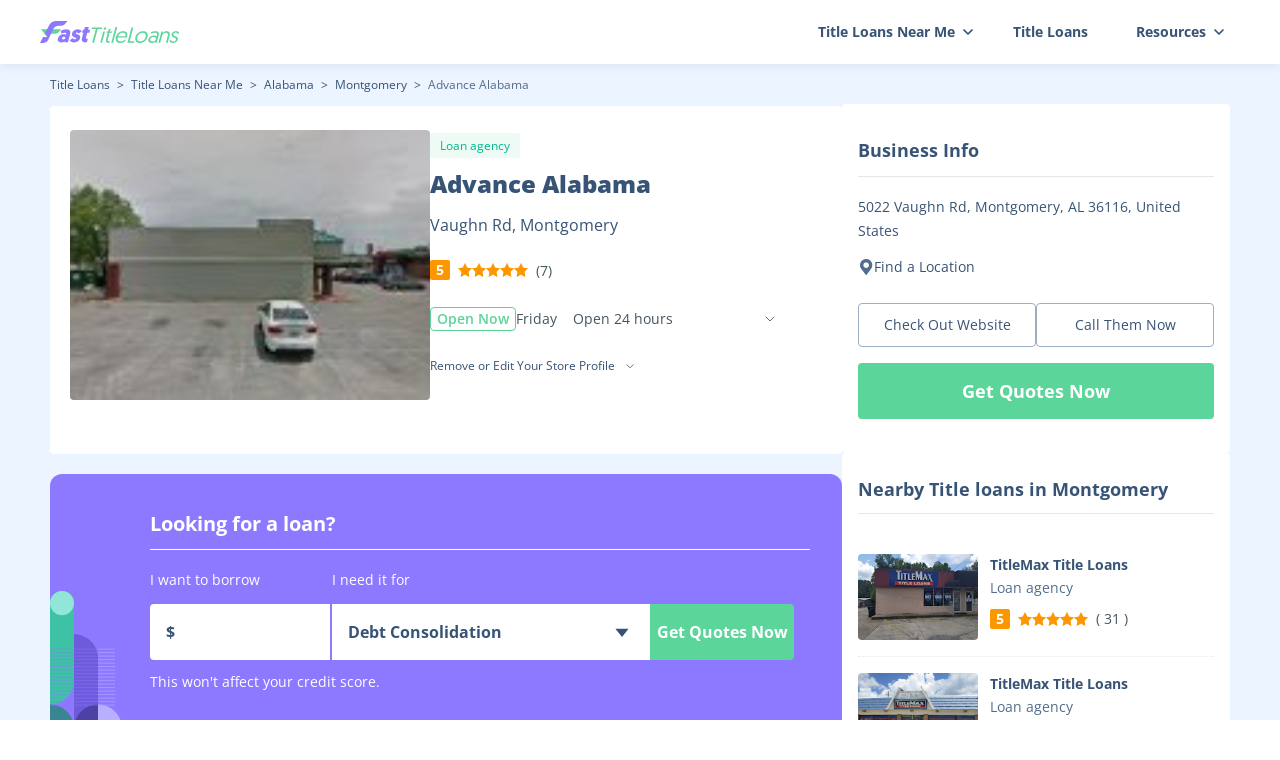

--- FILE ---
content_type: text/html; charset=utf-8
request_url: https://fasttitleloans.com/store/advance-alabama-3131616632363432
body_size: 17837
content:
<!DOCTYPE html><html lang="en-us" class="scroll-p-16"><head><meta charSet="utf-8"/><meta name="viewport" content="width=device-width, initial-scale=1.0, minimum-scale=1.0, maximum-scale=1.0, user-scalable=no"/><title>Advance Alabama in Vaughn Rd, Montgomery | FastTitleLoans</title><meta name="robots" content="index,follow"/><meta name="description" content="From this page, you can find concrete information concerning Advance Alabama Vaughn Rd, Montgomery, such as its address, phone number, opening hours and other details. View this site for further detailed information."/><meta property="og:title" content="Advance Alabama in Vaughn Rd, Montgomery | FastTitleLoans"/><meta property="og:description" content="From this page, you can find concrete information concerning Advance Alabama Vaughn Rd, Montgomery, such as its address, phone number, opening hours and other details. View this site for further detailed information."/><link rel="canonical" href="https://fasttitleloans.com/store/advance-alabama-3131616632363432"/><link rel="icon" href="/favicon.ico"/><script type="application/ld+json">{"@context":"https://schema.org","@type":"BreadcrumbList","itemListElement":[{"@type":"ListItem","position":1,"item":{"@id":"https://fasttitleloans.com","name":"Title Loans"}},{"@type":"ListItem","position":2,"item":{"@id":"https://fasttitleloans.com/title-loans-near-me","name":"Title Loans Near Me"}},{"@type":"ListItem","position":3,"item":{"@id":"https://fasttitleloans.com/title-loans-near-me/location/alabama","name":"Alabama"}},{"@type":"ListItem","position":4,"item":{"@id":"https://fasttitleloans.com/title-loans-near-me/location/montgomery-al","name":"Montgomery"}},{"@type":"ListItem","position":5,"item":{"@id":"https://fasttitleloans.com/store/advance-alabama-3131616632363432","name":"Advance Alabama"}}]}</script><meta name="next-head-count" content="10"/><script async="" src="https://pagead2.googlesyndication.com/pagead/js/adsbygoogle.js?client=ca-pub-3752359379668004" crossorigin="anonymous"></script><link data-next-font="size-adjust" rel="preconnect" href="/" crossorigin="anonymous"/><link rel="preload" href="/loan-cdn/_next/static/css/51e9411837114d84.css" as="style"/><link rel="stylesheet" href="/loan-cdn/_next/static/css/51e9411837114d84.css" data-n-g=""/><link rel="preload" href="/loan-cdn/_next/static/css/1541df5cfddb28a1.css" as="style"/><link rel="stylesheet" href="/loan-cdn/_next/static/css/1541df5cfddb28a1.css" data-n-p=""/><noscript data-n-css=""></noscript><script defer="" nomodule="" src="/loan-cdn/_next/static/chunks/polyfills-78c92fac7aa8fdd8.js"></script><script src="/loan-cdn/_next/static/chunks/webpack-193cf208b025eb4b.js" defer=""></script><script src="/loan-cdn/_next/static/chunks/framework-2d8cb1c5bdd5d0ed.js" defer=""></script><script src="/loan-cdn/_next/static/chunks/main-03b20e1157b807a3.js" defer=""></script><script src="/loan-cdn/_next/static/chunks/pages/_app-bcc1d371ba25779d.js" defer=""></script><script src="/loan-cdn/_next/static/chunks/8425-c1b2091a22e45885.js" defer=""></script><script src="/loan-cdn/_next/static/chunks/1244-e4621af497d9240c.js" defer=""></script><script src="/loan-cdn/_next/static/chunks/8494-c3f6252cda7eba4e.js" defer=""></script><script src="/loan-cdn/_next/static/chunks/6261-243a8663cdc495c4.js" defer=""></script><script src="/loan-cdn/_next/static/chunks/4545-ad1b1fcbe50ff612.js" defer=""></script><script src="/loan-cdn/_next/static/chunks/pages/fasttitleloans/store/%5B...shopId%5D-99f2c428b70b797e.js" defer=""></script><script src="/loan-cdn/_next/static/us-loan-1739352499503/_buildManifest.js" defer=""></script><script src="/loan-cdn/_next/static/us-loan-1739352499503/_ssgManifest.js" defer=""></script></head><body><div id="__next"><div class="theme-fasttitleloans  text-black"><header id="header" class="fixed left-0 w-full z-20 text-sm bg-white shadow-block bg-white shadow-card1 !text-black md:bg-white "><div class="w-full max-w-[1232px] mx-auto relative"><nav class="flex items-center justify-between h-16 px-4 lg:h-12"><a class="flex items-center" href="/"><svg width="140" height="24" viewBox="0 0 140 24" fill="none" xmlns="http://www.w3.org/2000/svg"><path d="M17.9607 18.257C17.2271 20.9701 18.984 22.4456 21.3976 22.4456C22.663 22.4456 23.6499 22.0886 24.4564 21.446L24.4807 22.1362H27.9722L30.0635 14.4015C30.8357 11.5456 30.3562 9.33231 26.1149 9.33231C24.0762 9.33231 22.2323 9.99868 20.6819 10.8792L21.4141 13.5447C22.5035 13.0688 23.6417 12.7594 24.7196 12.7594C25.985 12.7594 26.4333 13.3544 26.2274 14.1159L26.1052 14.5681C25.7114 14.3777 24.9386 14.1159 23.8607 14.1159C20.955 14.1159 18.6364 15.7581 17.9607 18.257ZM21.9126 18.1142C22.1314 17.305 22.976 16.7814 23.9133 16.7814C24.8506 16.7814 25.4483 17.2574 25.2167 18.1142C24.9914 18.9471 24.1662 19.3993 23.2289 19.3993C22.315 19.3993 21.6874 18.9471 21.9126 18.1142Z" fill="#8C79FF"></path><path d="M33.9384 22.4456C36.7504 22.4456 39.3778 20.8749 40.0663 18.3284C41.2889 13.8065 35.3736 14.7109 35.7983 13.1402C35.9013 12.7594 36.2937 12.5214 36.8561 12.5214C37.8169 12.5214 38.359 13.1164 38.6309 13.4971L41.7087 11.4742C41.2525 10.4747 40.2257 9.33231 37.8824 9.33231C35.2111 9.33231 32.7564 10.7841 32.1065 13.1878C30.8774 17.7334 36.6687 17.1146 36.2826 18.5425C36.1603 18.9947 35.7445 19.2327 34.9946 19.2327C33.7527 19.2327 33.0676 18.7329 32.5724 18.138L29.7841 20.3037C30.2403 21.3032 31.5951 22.4456 33.9384 22.4456Z" fill="#8C79FF"></path><path d="M48.8314 7H44.9181L44.2038 9.6417H43.0087L42.14 12.8546H43.3351L42.1447 17.2574C41.1408 20.9701 42.4612 22.3266 45.3669 22.3266C46.3511 22.3266 46.9052 22.1838 46.9052 22.1838L47.8254 18.7805C47.5612 18.8043 47.3737 18.8043 47.1628 18.8043C46.3661 18.8043 45.7105 18.5425 46.0065 17.4478L47.2484 12.8546H49.334L50.2027 9.6417H48.1171L48.8314 7Z" fill="#8C79FF"></path><path d="M21.065 9.25H0.91626L4.67503 13.8333H14.6635C16.4418 13.8333 18.1212 13.0147 19.2167 11.6137L21.065 9.25Z" fill="#5BD59A"></path><path fill-rule="evenodd" clip-rule="evenodd" d="M27.4756 1.00007L25.3169 3.65393C24.2193 5.00333 22.5723 5.78666 20.8329 5.78665L18.3551 5.78663C16.0989 5.78661 14.049 7.09933 13.1051 9.14853L8.27361 19.6381C7.32974 21.6873 5.27983 23 3.02372 23H0L3.05802 17.0416H7.32718L4.698 13.8462L9.14179 5.18779C10.4613 2.61675 13.1083 1.00001 15.9982 1.00002L27.4756 1.00007Z" fill="#8C79FF"></path><path d="M129.491 20.5868C129.718 21.652 130.447 22.9998 132.875 22.9998C135.124 22.9998 137.178 21.652 137.714 19.652C138.769 15.7173 132.678 16.6738 133.361 14.1303C133.623 13.1521 134.627 12.5651 135.696 12.5651C137.188 12.5651 137.561 13.413 137.71 14.0217L139.194 13.3043C139.11 12.4564 138.352 11.1304 136.192 11.1304C134.098 11.1304 132.164 12.2825 131.651 14.1956C130.624 18.0216 136.676 17.1303 135.976 19.739C135.667 20.8912 134.512 21.5433 133.354 21.5433C131.773 21.5433 131.177 20.6955 130.926 19.8042L129.491 20.5868Z" fill="#5BD59A"></path><path d="M126.714 11.1304C125.11 11.1304 123.58 12.0217 122.749 13.0434L123.186 11.413H121.449L118.417 22.7172H120.177L122.019 15.8477C122.521 13.9782 124.089 12.6956 125.871 12.6956C127.452 12.6956 128.319 13.7825 127.835 15.5869L125.922 22.7172H127.681L129.576 15.6521C130.264 13.0869 129.408 11.1304 126.714 11.1304Z" fill="#5BD59A"></path><path d="M108.348 19.239C107.759 21.4346 109.21 22.9998 111.749 22.9998C113.307 22.9998 114.439 22.4346 115.221 21.7607L115.165 22.7172H116.679L118.679 15.2608C119.326 12.8477 118.54 11.1304 115.377 11.1304C113.418 11.1304 111.677 11.8912 110.769 12.3695L111.144 13.6304C112.096 13.1521 113.388 12.6521 114.813 12.6521C116.528 12.6521 117.374 13.5651 116.949 15.1521L116.576 16.5434C116.236 16.0651 115.269 15.5216 113.799 15.5216C111.193 15.5216 108.925 17.0868 108.348 19.239ZM110.135 19.2173C110.491 17.8912 111.895 16.8912 113.654 16.8912C115.391 16.8912 116.304 17.8042 115.925 19.2173C115.558 20.5868 114.115 21.5651 112.423 21.5651C110.641 21.5651 109.785 20.5216 110.135 19.2173Z" fill="#5BD59A"></path><path d="M97.2321 17.0651C97.8968 14.5869 100.141 12.6956 102.635 12.6956C105.129 12.6956 106.409 14.5651 105.739 17.0651C105.063 19.5868 102.785 21.4346 100.291 21.4346C97.8194 21.4346 96.5499 19.6086 97.2321 17.0651ZM95.4283 17.0651C94.5071 20.4999 96.3975 22.9998 99.8715 22.9998C103.346 22.9998 106.611 20.4564 107.52 17.0651C108.43 13.6738 106.574 11.1304 103.077 11.1304C99.6255 11.1304 96.3437 13.6521 95.4283 17.0651Z" fill="#5BD59A"></path><path d="M87.4374 22.7173H94.0502L94.4758 21.1303H89.6669L93.3226 7.5H91.5188L87.4374 22.7173Z" fill="#5BD59A"></path><path d="M75.9125 17.1086C74.9796 20.5868 76.7597 22.9998 80.2783 22.9998C82.9061 22.9998 84.7935 21.6085 85.725 20.5433L84.7886 19.7173C84.0278 20.4781 82.6684 21.4781 80.7087 21.4781C78.3036 21.4781 76.9747 19.9564 77.6288 17.4347H86.9151C86.9957 17.2173 87.0598 16.9782 87.0773 16.9129C87.9869 13.5217 86.5349 11.1304 83.1277 11.1304C80.0546 11.1304 76.8803 13.4999 75.9125 17.1086ZM78.0619 16.1521C78.7669 14.0217 80.8384 12.6086 82.7312 12.6086C84.6464 12.6086 85.9959 13.8043 85.4776 16.1521H78.0619Z" fill="#5BD59A"></path><path d="M71.3 22.717H73.0589L77.2743 7H75.5154L71.3 22.717Z" fill="#5BD59A"></path><path d="M60.2192 22.7174H61.9785L65.0104 11.4131H63.2511L60.2192 22.7174ZM63.6983 8.50007C63.5176 9.17398 63.9121 9.69572 64.5802 9.69572C65.2705 9.69572 65.9449 9.17398 66.1257 8.50007C66.3006 7.84791 65.9061 7.32617 65.2157 7.32617C64.5476 7.32617 63.8733 7.84791 63.6983 8.50007Z" fill="#5BD59A"></path><path d="M68.1691 11.4131H66.8107L66.42 12.8696H67.7785L66.1751 18.8478C65.4929 21.3913 66.0985 22.8695 68.4145 22.8695C69.0158 22.8695 69.5009 22.8043 69.5009 22.8043L69.9091 21.2826C69.9091 21.2826 69.636 21.3043 69.4133 21.3043C67.899 21.3043 67.4096 20.8043 67.9751 18.6956L69.5377 12.8696H72.0764L72.4671 11.4131H69.9284L70.5639 9.04355H68.8046L68.1691 11.4131Z" fill="#5BD59A"></path><path d="M52.2186 22.7173H54.0224L57.6723 9.10868H61.8589L62.2904 7.5H52.0911L51.6596 9.10868H55.8685L52.2186 22.7173Z" fill="#5BD59A"></path></svg></a><div class="hidden lg:flex false"><svg width="32" height="32" viewBox="0 0 32 32" fill="none" xmlns="http://www.w3.org/2000/svg"><path d="M8 10.6667H24" stroke="#244469" stroke-width="2" stroke-linecap="round"></path><path d="M8 16H24" stroke="#244469" stroke-width="2" stroke-linecap="round"></path><path d="M8 21.3335H24" stroke="#244469" stroke-width="2" stroke-linecap="round"></path></svg></div><ul class="text-sm  flex items-center 
                lg:absolute lg:bg-white lg:text-white 
                lg:right-0 lg:top-16 lg:flex-col lg:z-[1] lg:h-screen 
                lg:w-full lg:hidden"><li class="group lg:text-[#00124B] lg:w-full lg:border-b lg:border-b-gray"><span class="flex items-center relative h-16 font-bold px-6 lg:h-auto lg:py-3 lg:px-6">Title Loans Near Me<!-- --><svg class="transform translate-x-2" width="10" height="6" viewBox="0 0 10 6" fill="none"><path d="M1 1L5 5L9 1" stroke="currentColor" stroke-width="1.5" stroke-linecap="round" stroke-linejoin="round"></path></svg></span><div class="drop-shadow-navPanel w-[860px] rounded-md border hidden group-hover:block lg:group-hover:block border-gray-lightest  absolute  right-4 top-16 bg-white lg:bg-transparent lg:border-none lg:w-full lg:static lg:translate-x-0 after:border-8 after:border-t-0 after:border-transparent after:border-b-white after:absolute after:top-[-8px] after:left-[60%] lg:after:hidden"><ul class="text-black border-b grid grid-cols-4 md:h-[400px] md:overflow-auto lg:grid-cols-2 font-semibold overflow-hidden lg:text-white py-6 px-8 md:px-0 lg:pt-2 lg:pb-3"><li class=" text-[#00124B]"><a class="block hover:text-[#64ca80] text-sm px-4 lg:px-6 py-1" href="/title-loans-near-me/location/alabama">Alabama</a></li><li class=" text-[#00124B]"><a class="block hover:text-[#64ca80] text-sm px-4 lg:px-6 py-1" href="/title-loans-near-me/location/arkansas">Arkansas</a></li><li class=" text-[#00124B]"><a class="block hover:text-[#64ca80] text-sm px-4 lg:px-6 py-1" href="/title-loans-near-me/location/arizona">Arizona</a></li><li class=" text-[#00124B]"><a class="block hover:text-[#64ca80] text-sm px-4 lg:px-6 py-1" href="/title-loans-near-me/location/california">California</a></li><li class=" text-[#00124B]"><a class="block hover:text-[#64ca80] text-sm px-4 lg:px-6 py-1" href="/title-loans-near-me/location/district-of-columbia">District Of Columbia</a></li><li class=" text-[#00124B]"><a class="block hover:text-[#64ca80] text-sm px-4 lg:px-6 py-1" href="/title-loans-near-me/location/delaware">Delaware</a></li><li class=" text-[#00124B]"><a class="block hover:text-[#64ca80] text-sm px-4 lg:px-6 py-1" href="/title-loans-near-me/location/florida">Florida</a></li><li class=" text-[#00124B]"><a class="block hover:text-[#64ca80] text-sm px-4 lg:px-6 py-1" href="/title-loans-near-me/location/georgia">Georgia</a></li><li class=" text-[#00124B]"><a class="block hover:text-[#64ca80] text-sm px-4 lg:px-6 py-1" href="/title-loans-near-me/location/idaho">Idaho</a></li><li class=" text-[#00124B]"><a class="block hover:text-[#64ca80] text-sm px-4 lg:px-6 py-1" href="/title-loans-near-me/location/illinois">Illinois</a></li><li class=" text-[#00124B]"><a class="block hover:text-[#64ca80] text-sm px-4 lg:px-6 py-1" href="/title-loans-near-me/location/kansas">Kansas</a></li><li class=" text-[#00124B]"><a class="block hover:text-[#64ca80] text-sm px-4 lg:px-6 py-1" href="/title-loans-near-me/location/louisiana">Louisiana</a></li><li class=" text-[#00124B]"><a class="block hover:text-[#64ca80] text-sm px-4 lg:px-6 py-1" href="/title-loans-near-me/location/minnesota">Minnesota</a></li><li class=" text-[#00124B]"><a class="block hover:text-[#64ca80] text-sm px-4 lg:px-6 py-1" href="/title-loans-near-me/location/missouri">Missouri</a></li><li class=" text-[#00124B]"><a class="block hover:text-[#64ca80] text-sm px-4 lg:px-6 py-1" href="/title-loans-near-me/location/mississippi">Mississippi</a></li><li class=" text-[#00124B]"><a class="block hover:text-[#64ca80] text-sm px-4 lg:px-6 py-1" href="/title-loans-near-me/location/montana">Montana</a></li><li class=" text-[#00124B]"><a class="block hover:text-[#64ca80] text-sm px-4 lg:px-6 py-1" href="/title-loans-near-me/location/nebraska">Nebraska</a></li><li class=" text-[#00124B]"><a class="block hover:text-[#64ca80] text-sm px-4 lg:px-6 py-1" href="/title-loans-near-me/location/new-hampshire">New Hampshire</a></li><li class=" text-[#00124B]"><a class="block hover:text-[#64ca80] text-sm px-4 lg:px-6 py-1" href="/title-loans-near-me/location/new-mexico">New Mexico</a></li><li class=" text-[#00124B]"><a class="block hover:text-[#64ca80] text-sm px-4 lg:px-6 py-1" href="/title-loans-near-me/location/nevada">Nevada</a></li><li class=" text-[#00124B]"><a class="block hover:text-[#64ca80] text-sm px-4 lg:px-6 py-1" href="/title-loans-near-me/location/oklahoma">Oklahoma</a></li><li class=" text-[#00124B]"><a class="block hover:text-[#64ca80] text-sm px-4 lg:px-6 py-1" href="/title-loans-near-me/location/oregon">Oregon</a></li><li class=" text-[#00124B]"><a class="block hover:text-[#64ca80] text-sm px-4 lg:px-6 py-1" href="/title-loans-near-me/location/rhode-island">Rhode Island</a></li><li class=" text-[#00124B]"><a class="block hover:text-[#64ca80] text-sm px-4 lg:px-6 py-1" href="/title-loans-near-me/location/south-carolina">South Carolina</a></li><li class=" text-[#00124B]"><a class="block hover:text-[#64ca80] text-sm px-4 lg:px-6 py-1" href="/title-loans-near-me/location/south-dakota">South Dakota</a></li><li class=" text-[#00124B]"><a class="block hover:text-[#64ca80] text-sm px-4 lg:px-6 py-1" href="/title-loans-near-me/location/tennessee">Tennessee</a></li><li class=" text-[#00124B]"><a class="block hover:text-[#64ca80] text-sm px-4 lg:px-6 py-1" href="/title-loans-near-me/location/texas">Texas</a></li><li class=" text-[#00124B]"><a class="block hover:text-[#64ca80] text-sm px-4 lg:px-6 py-1" href="/title-loans-near-me/location/utah">Utah</a></li><li class=" text-[#00124B]"><a class="block hover:text-[#64ca80] text-sm px-4 lg:px-6 py-1" href="/title-loans-near-me/location/virginia">Virginia</a></li><li class=" text-[#00124B]"><a class="block hover:text-[#64ca80] text-sm px-4 lg:px-6 py-1" href="/title-loans-near-me/location/wisconsin">Wisconsin</a></li><li class=" text-[#00124B]"><a class="block hover:text-[#64ca80] text-sm px-4 lg:px-6 py-1" href="/title-loans-near-me/location/wyoming">Wyoming</a></li></ul><div class="py-[14px] hover:text-[#64ca80] text-[#00124B] font-semibold text-center cursor-pointer"><a href="/title-loans-near-me">Title Loans Near Me</a></div></div></li><li class="lg:w-full lg:text-[#00124B]  lg:border-b lg:border-b-[ #DFE6F1;]"><a class="flex hover:text-[#64ca80] items-center relative font-bold h-16 px-6 lg:px-5 lg:h-auto lg:py-3" href="/">Title Loans</a></li><li class="group lg:text-[#00124B] lg:w-full lg:border-b lg:border-b-gray"><span class="flex items-center relative h-16 font-bold px-6 lg:h-auto lg:py-3 lg:px-6">Resources<!-- --><svg class="transform translate-x-2" width="10" height="6" viewBox="0 0 10 6" fill="none"><path d="M1 1L5 5L9 1" stroke="currentColor" stroke-width="1.5" stroke-linecap="round" stroke-linejoin="round"></path></svg></span><div class="drop-shadow-navPanel rounded-md border hidden group-hover:block lg:group-hover:block border-gray-lightest  absolute right-[1px] top-16 bg-white w-max lg:bg-transparent lg:border-none lg:w-full lg:static lg:translate-x-0 after:border-8 after:border-t-0 after:border-transparent after:border-b-white after:absolute after:top-[-8px] after:left-[76%] lg:after:hidden"><ul class="text-black font-semibold overflow-hidden lg:text-white py-3 lg:pt-2 lg:pb-3"><li class="text-[#00124B]"><a class="block hover:text-[#64ca80] text-sm px-4 lg:px-6 py-1" href="/loans-for-bad-credit">Loans for Bad Credit</a></li><li class="text-[#00124B]"><a class="block hover:text-[#64ca80] text-sm px-4 lg:px-6 py-1" href="/quick-loans">Quick Loans</a></li><li class="text-[#00124B]"><a class="block hover:text-[#64ca80] text-sm px-4 lg:px-6 py-1" href="/same-day-loans">Same Day Loans</a></li><li class="text-[#00124B]"><a class="block hover:text-[#64ca80] text-sm px-4 lg:px-6 py-1" href="/borrow-money">Borrow Money</a></li><li class="text-[#00124B]"><a class="block hover:text-[#64ca80] text-sm px-4 lg:px-6 py-1" href="/short-term-loans">Short Term Loans</a></li></ul></div></li></ul></nav></div></header><main class="pt-16 lg:pt-12 leading-7 min-h-[calc(100vh-64px)] bg-[#ECF4FF] flex flex-col md:pb-0"><div class="flex justify-center gap-5"><div class="w-[792px] lg:w-full"><div class="pt-3 md:pt-8 md:pb-6"><div class="text-xs md:leading-6 "><a href="https://fasttitleloans.com" class="text-black hover:text-theme ">Title Loans</a><span class="text-black px-1 lg:text-[#536D8C]"> <!-- -->&gt;<!-- --> <!-- --></span><a href="https://fasttitleloans.com/title-loans-near-me" class="text-black hover:text-theme ">Title Loans Near Me</a><span class="text-black px-1 lg:text-[#536D8C]"> <!-- -->&gt;<!-- --> <!-- --></span><a href="https://fasttitleloans.com/title-loans-near-me/location/alabama" class="text-black hover:text-theme ">Alabama</a><span class="text-black px-1 lg:text-[#536D8C]"> <!-- -->&gt;<!-- --> <!-- --></span><a href="https://fasttitleloans.com/title-loans-near-me/location/montgomery-al" class="text-black hover:text-theme ">Montgomery</a><span class="text-black px-1 lg:text-[#536D8C]"> <!-- -->&gt;<!-- --> <!-- --></span><span class="text-[#536D8C] ">Advance Alabama</span></div></div><section class="mt-3 px-5 pt-6 pb-8 bg-white rounded lg:mt-6 lg:pt-0 lg:px-0"><div class="flex justify-between gap-6 md:flex-col md:gap-4"><div class="w-[360px] pb-[22px] relative h-auto overflow-hidden md:w-full"><div class="swiper h-[270px] w-full leading-3 !overflow-visible"><div class="swiper-wrapper"><div class="swiper-slide w-full h-full"><figure class="w-full h-full"><img src="https://fasttitleloans.com/store-img/aa16bfdb/0_thumbnail_aa16bfdb.jpg" class="w-full h-full rounded object-cover lg:rounded-none" alt="Advance Alabama 01"/></figure></div></div><div class="swiper-pagination"></div></div></div><div class="flex-1 lg:px-4"><span class="bg-[#5BD49A] bg-opacity-10 rounded-sm text-theme-dark  px-[10px] py-1 text-xs leading-[18px]">Loan agency</span><h1 class="text-black text-2xl leading-[36px] mt-2 md:leading-snug font-extrabold lg:font-bold">Advance Alabama <!-- --><span class="text-base leading-snug font-normal block mt-3 lg:mt-2">Vaughn Rd, <!-- -->Montgomery<!-- --></span></h1><div class="flex items-center text-sm font-bold text-sm justify-start my-6 lg:my-5"><span class="mr-2  leading-5 px-[6px] bg-orange text-white rounded-sm">5<!-- --></span><div class="flex items-center gap-[2px]"><img alt="default img" src="[data-uri]"/><img alt="default img" src="[data-uri]"/><img alt="default img" src="[data-uri]"/><img alt="default img" src="[data-uri]"/><img alt="default img" src="[data-uri]"/></div><span class="ml-2 text-black-dark leading-snug font-normal">(<!-- -->7<!-- -->)<!-- --></span></div><div class="flex items-center gap-2"><span class="px-[6px] text-sm font-semibold h-6 flex items-center border rounded border-[#5BD49A] text-[#5BD49A]">Open Now</span><div class="relative w-[260px] lg:w-[260px] text-sm text-black-dark font-normal undefined"><div class="flex justify-between items-center py-1 xs:text-sm cursor-pointer"><div class="lg:flex-1 lg:mr-2 lg:flex lg:gap-6"><span>Friday</span><span class="ml-4">Open 24 hours</span></div><svg class="w-[12px] h-[12px] transition-all duration-200  " width="24" height="24" viewBox="0 0 24 24" fill="none" xmlns="http://www.w3.org/2000/svg"><path d="M4 8L12 16L20 8" stroke="#536D8C" stroke-width="2" stroke-linecap="round" stroke-linejoin="round"></path></svg></div></div></div><div class="font-normal mt-5 md:mt-3  text-xs flex items-center justify-start"><div class="w-[218px] h-6 cursor-pointer relative ProfileSelect_Tw__BFZHI"><div class="h-full w-full text-xs  flex justify-end relative flex items-center"><input type="text" readonly="" style="border-radius:inherit;background:inherit" class="outline-none flex-1 w-0 placeholder:font-normal cursor-pointer" value=""/><div class="h-5 w-5 mr-2"><svg class="cursor-pointer h-full w-full duration-300" width="24" height="25" viewBox="0 0 24 25" fill="none" xmlns="http://www.w3.org/2000/svg"><path d="M8 10.7856L12 14.7856L16 10.7856" stroke="currentColor" stroke-linecap="round" stroke-linejoin="round"></path></svg></div></div><ul style="width:182px;top:54px;box-shadow:0px 2px 10px rgba(0, 80, 125, 0.08)" class="rounded absolute z-[20] right-7 tw-select-list bg-white box-border border border-[#DFE6F1] max-h-[300px] overflow-y-auto max-w-[156px] md:max-w-[180px] duration-300 ease-in-out md:max-h-[280px] sm:overflow-y-scroll pointer-events-none opacity-0 translate-y-5"></ul></div></div></div></div></section><section class="py-9 relative pl-[100px] pr-8 bg-subTheme rounded-xl mt-5 md:px-5 md:py-8 md:mx-4"><svg width="72" height="140" viewBox="0 0 72 140" fill="none" xmlns="http://www.w3.org/2000/svg" class="absolute left-0 bottom-0 md:hidden"><g clip-path="url(#clip0_628_4621)"><path d="M24 12C24 5.37259 18.6274 0 12 0C5.37259 0 1.90735e-06 5.37258 1.90735e-06 12V113.514C13.2548 113.514 24 102.768 24 89.5135V12Z" fill="#3DC2A5"></path><path opacity="0.5" d="M48 140H24V43.1351C37.2548 43.1351 48 53.8803 48 67.1351V140Z" fill="#4C3CB9"></path><path d="M24 140H1.90735e-06V113.514C13.2548 113.514 24 124.259 24 137.514V140Z" fill="#3B8494"></path><path d="M24 140H48V113.514C34.7452 113.514 24 124.259 24 137.514V140Z" fill="#4B42A4"></path><path d="M72 140H48V113.514C61.2548 113.514 72 124.259 72 137.514V140Z" fill="#B8AFFF"></path><ellipse rx="12" ry="12.1081" transform="matrix(-1 0 0 1 12 12.1081)" fill="#92E6D7"></ellipse><line y1="-0.218919" x2="70.0541" y2="-0.218919" transform="matrix(1 8.74228e-08 8.74228e-08 -1 -5.0271 57.8703)" stroke="#8C79FF" stroke-width="0.437838"></line><line y1="-0.218919" x2="70.0541" y2="-0.218919" transform="matrix(1 8.74228e-08 8.74228e-08 -1 -5.0271 61.373)" stroke="#8C79FF" stroke-width="0.437838"></line><line y1="-0.218919" x2="70.0541" y2="-0.218919" transform="matrix(1 8.74228e-08 8.74228e-08 -1 -5.0271 64.8757)" stroke="#8C79FF" stroke-width="0.437838"></line><line y1="-0.218919" x2="70.0541" y2="-0.218919" transform="matrix(1 8.74228e-08 8.74228e-08 -1 -5.0271 68.3784)" stroke="#8C79FF" stroke-width="0.437838"></line><line y1="-0.218919" x2="70.0541" y2="-0.218919" transform="matrix(1 8.74228e-08 8.74228e-08 -1 -5.0271 71.8811)" stroke="#8C79FF" stroke-width="0.437838"></line><line y1="-0.218919" x2="70.0541" y2="-0.218919" transform="matrix(1 8.74228e-08 8.74228e-08 -1 -5.0271 75.3838)" stroke="#8C79FF" stroke-width="0.437838"></line><line y1="-0.218919" x2="70.0541" y2="-0.218919" transform="matrix(1 8.74228e-08 8.74228e-08 -1 -5.0271 78.8865)" stroke="#8C79FF" stroke-width="0.437838"></line><line y1="-0.218919" x2="70.0541" y2="-0.218919" transform="matrix(1 8.74228e-08 8.74228e-08 -1 -5.0271 82.3892)" stroke="#8C79FF" stroke-width="0.437838"></line><line y1="-0.218919" x2="70.0541" y2="-0.218919" transform="matrix(1 8.74228e-08 8.74228e-08 -1 -5.0271 85.8919)" stroke="#8C79FF" stroke-width="0.437838"></line><line y1="-0.218919" x2="70.0541" y2="-0.218919" transform="matrix(1 8.74228e-08 8.74228e-08 -1 -5.0271 89.3946)" stroke="#8C79FF" stroke-width="0.437838"></line><line y1="-0.218919" x2="70.0541" y2="-0.218919" transform="matrix(1 8.74228e-08 8.74228e-08 -1 -5.0271 92.8974)" stroke="#8C79FF" stroke-width="0.437838"></line><line y1="-0.218919" x2="70.0541" y2="-0.218919" transform="matrix(1 8.74228e-08 8.74228e-08 -1 -5.0271 96.4001)" stroke="#8C79FF" stroke-width="0.437838"></line><line y1="-0.218919" x2="70.0541" y2="-0.218919" transform="matrix(1 8.74228e-08 8.74228e-08 -1 -5.0271 99.9028)" stroke="#8C79FF" stroke-width="0.437838"></line><line y1="-0.218919" x2="70.0541" y2="-0.218919" transform="matrix(1 8.74228e-08 8.74228e-08 -1 -5.0271 103.405)" stroke="#8C79FF" stroke-width="0.437838"></line><line y1="-0.218919" x2="70.0541" y2="-0.218919" transform="matrix(1 8.74228e-08 8.74228e-08 -1 -5.0271 106.908)" stroke="#8C79FF" stroke-width="0.437838"></line><line y1="-0.218919" x2="70.0541" y2="-0.218919" transform="matrix(1 8.74228e-08 8.74228e-08 -1 -5.0271 110.411)" stroke="#8C79FF" stroke-width="0.437838"></line><line y1="-0.218919" x2="70.0541" y2="-0.218919" transform="matrix(1 8.74228e-08 8.74228e-08 -1 -5.0271 113.914)" stroke="#8C79FF" stroke-width="0.437838"></line><line y1="-0.218919" x2="17" y2="-0.218919" transform="matrix(1 4.11401e-07 4.11401e-07 -1 48.0566 57.8703)" stroke="#C8C1FF" stroke-width="0.437838"></line><line y1="-0.218919" x2="17" y2="-0.218919" transform="matrix(1 4.37114e-07 1.74846e-08 -1 48.0566 61.373)" stroke="#C8C1FF" stroke-width="0.437838"></line><line y1="-0.218919" x2="17" y2="-0.218919" transform="matrix(1 4.37114e-07 1.74846e-08 -1 48.0566 64.8757)" stroke="#C8C1FF" stroke-width="0.437838"></line><line y1="-0.218919" x2="17" y2="-0.218919" transform="matrix(1 4.37114e-07 1.74846e-08 -1 48.0566 68.3784)" stroke="#C8C1FF" stroke-width="0.437838"></line><line y1="-0.218919" x2="17" y2="-0.218919" transform="matrix(1 4.37114e-07 1.74846e-08 -1 48.0566 71.8811)" stroke="#C8C1FF" stroke-width="0.437838"></line><line y1="-0.218919" x2="17" y2="-0.218919" transform="matrix(1 4.37114e-07 1.74846e-08 -1 48.0566 75.3838)" stroke="#C8C1FF" stroke-width="0.437838"></line><line y1="-0.218919" x2="17" y2="-0.218919" transform="matrix(1 4.37114e-07 1.74846e-08 -1 48.0566 78.8865)" stroke="#C8C1FF" stroke-width="0.437838"></line><line y1="-0.218919" x2="17" y2="-0.218919" transform="matrix(1 4.37114e-07 1.74846e-08 -1 48.0566 82.3892)" stroke="#C8C1FF" stroke-width="0.437838"></line><line y1="-0.218919" x2="17" y2="-0.218919" transform="matrix(1 4.37114e-07 1.74846e-08 -1 48.0566 85.8919)" stroke="#C8C1FF" stroke-width="0.437838"></line><line y1="-0.218919" x2="17" y2="-0.218919" transform="matrix(1 4.37114e-07 1.74846e-08 -1 48.0566 89.3946)" stroke="#C8C1FF" stroke-width="0.437838"></line><line y1="-0.218919" x2="17" y2="-0.218919" transform="matrix(1 4.37114e-07 1.74846e-08 -1 48.0566 92.8974)" stroke="#C8C1FF" stroke-width="0.437838"></line><line y1="-0.218919" x2="17" y2="-0.218919" transform="matrix(1 4.37114e-07 1.74846e-08 -1 48.0566 96.4001)" stroke="#C8C1FF" stroke-width="0.437838"></line><line y1="-0.218919" x2="17" y2="-0.218919" transform="matrix(1 4.37114e-07 1.74846e-08 -1 48.0566 99.9028)" stroke="#C8C1FF" stroke-width="0.437838"></line><line y1="-0.218919" x2="17" y2="-0.218919" transform="matrix(1 4.37114e-07 1.74846e-08 -1 48.0566 103.405)" stroke="#C8C1FF" stroke-width="0.437838"></line><line y1="-0.218919" x2="17" y2="-0.218919" transform="matrix(1 4.37114e-07 1.74846e-08 -1 48.0566 106.908)" stroke="#C8C1FF" stroke-width="0.437838"></line><line y1="-0.218919" x2="17" y2="-0.218919" transform="matrix(1 4.37114e-07 1.74846e-08 -1 48.0566 110.411)" stroke="#C8C1FF" stroke-width="0.437838"></line><line y1="-0.218919" x2="17" y2="-0.218919" transform="matrix(1 4.37114e-07 1.74846e-08 -1 48.0566 113.914)" stroke="#C8C1FF" stroke-width="0.437838"></line></g><defs><clipPath id="clip0_628_4621"><path d="M72 0H0V128C0 134.627 5.37258 140 12 140H72V0Z" fill="white"></path></clipPath></defs></svg><h2 class="text-xl text-white font-bold leading-snug pb-3 border-b border-white md:border-none">Looking for a loan?</h2><form class="flex items-end md:flex-col pt-[18px] pr-4 md:p-0 md:gap-y-3"><div class="w-[180px] flex flex-col md:w-full"><span class="inline-block text-sm leading-6 text-white md:pl-0">I want to borrow</span><div class="w-full relative hover:bg-[#eceafd] rounded-l md:rounded text-[#375375] leading-9 font-bold  mt-3 duration-100 h-[56px] md:mt-1 flex items-center bg-white false"><span class=" absolute left-4">$</span><input class="w-full h-full apr-2 pl-8 bg-transparent !border-none !outline-none components_inputNumber__XSGwr" type="text" value=""/></div></div><div class="flex-1 flex flex-col ml-[2px] md:w-full md:ml-0"><span class="inline-block text-sm text-white leading-6 md:pl-0">I need it for</span><div tabindex="-1" class="cursor-pointer md:rounded md:text-[16px] md:leading-6 relative z-[2] flex items-center  md:w-full  bg-white  text-[#375375]  leading-9 font-bold pl-4  mt-3 duration-300 h-[56px] text-base font-bold md:mt-1"><div class="absolute right-2"><svg width="40" height="40" viewBox="0 0 40 40" fill="none" xmlns="http://www.w3.org/2000/svg"><path fill-rule="evenodd" clip-rule="evenodd" d="M20 25L26.6666 16.6667H13.3333L20 25Z" fill="#375375"></path></svg></div><span>Debt Consolidation</span></div></div><div class="flex flex-col  md:w-full w-[144px] "><button type="submit" class="bg-[#5BD59A] h-[56px] text-base cursor-pointer flex items-center justify-center rounded-r md:w-full hover:bg-[#00B78E] duration-300 text-white font-bold md:rounded md:text-lg md:mt-5">Get Quotes Now</button></div></form><p class="text-white text-center text-sm inline-block leading-6 mt-[10px]">This <!-- -->won&#x27;t<!-- --> affect your credit score.<!-- --></p></section><section class="mt-5 px-5 py-6 bg-white rounded lg:px-4 lg:py-8" id="reviewsBox"><div class="flex justify-between gap-5 items-center pb-3 border-b border-gray-200 lg:flex-col lg:border-none lg:pb-0"><div class="flex-1"><h2 class="font-bold text-lg text-black mb-1 lg:text-xl lg:mb-2">Reviews</h2><p class="text-sm leading-snug text-black-light  lg:pb-3 lg:border-b lg:border-gray-200">There are <!-- -->7<!-- --> customer reviews. Check out their experiences with this business.<!-- --></p></div><div class="text-center text-base"><div class="inline-block px-2 leading-7 bg-orange text-white rounded-sm mb-2"><span class="font-bold">5<!-- --></span><span> / 5</span></div><div class="flex items-center gap-[2px]"><img alt="default img" src="[data-uri]"/><img alt="default img" src="[data-uri]"/><img alt="default img" src="[data-uri]"/><img alt="default img" src="[data-uri]"/><img alt="default img" src="[data-uri]"/></div></div></div><ul><li class="py-8 border-b border-dotted border-gray-200 lg:py-6"><div class="flex gap-3"><p class="bg-subTheme flex items-center justify-center text-lg rounded-full font-semibold text-white h-8 w-8 lg:w-10 lg:h-10 lg:text-xl lg:font-bold" style="background:linear-gradient(180deg, #F9E6C1 0%, #E9C181 100%)">D</p><div class="flex items-center gap-6 lg:flex-col lg:items-start lg:gap-[2px]"><div class="text-base text-black font-bold leading-7 lg:leading-6">Danny Jhonson</div><div class="flex items-center justify-start"><span class="mr-2 leading-5 px-[6px] bg-orange font-bold text-white rounded-sm lg:text-xs lg:leading-4">5<!-- --></span><div class="flex items-center gap-[2px]"><img alt="default img" src="[data-uri]"/><img alt="default img" src="[data-uri]"/><img alt="default img" src="[data-uri]"/><img alt="default img" src="[data-uri]"/><img alt="default img" src="[data-uri]"/></div></div></div></div><div class="pl-[44px] lg:pl-0"><p class="text-sm leading-relaxed text-black mt-3 lg:mt-2">We were satisfied to sign our credit desk work with Advance Alabama. Everything went extremely smoothly and we were done in a nice time. The process is always easy. They work with you if you need extensions on paying back your loan and not penalize you for it. They&#x27;ve really been a great safety net and a go-between in-between paychecks. Thank you !!</p></div></li><li class="py-8 border-b border-dotted border-gray-200 lg:py-6"><div class="flex gap-3"><p class="bg-subTheme flex items-center justify-center text-lg rounded-full font-semibold text-white h-8 w-8 lg:w-10 lg:h-10 lg:text-xl lg:font-bold" style="background:linear-gradient(180deg, #FFC9A3 0%, #DA7D7C 100%)">A</p><div class="flex items-center gap-6 lg:flex-col lg:items-start lg:gap-[2px]"><div class="text-base text-black font-bold leading-7 lg:leading-6">Agnes Gentille</div><div class="flex items-center justify-start"><span class="mr-2 leading-5 px-[6px] bg-orange font-bold text-white rounded-sm lg:text-xs lg:leading-4">5<!-- --></span><div class="flex items-center gap-[2px]"><img alt="default img" src="[data-uri]"/><img alt="default img" src="[data-uri]"/><img alt="default img" src="[data-uri]"/><img alt="default img" src="[data-uri]"/><img alt="default img" src="[data-uri]"/></div></div></div></div><div class="pl-[44px] lg:pl-0"><p class="text-sm leading-relaxed text-black mt-3 lg:mt-2">Advance Alabama is fantastic!!! Their agent was very helpful in finding me the right funding for our small business and the process was seamless and I’m really happy with this loan agency. Great customer service, fast and simple process. A lot of other companies trying to work with me were too pushy, wanting you to sign paper work immediately. Thank you!!!</p></div></li><li class="py-8 border-b border-dotted border-gray-200 lg:py-6"><div class="flex gap-3"><p class="bg-subTheme flex items-center justify-center text-lg rounded-full font-semibold text-white h-8 w-8 lg:w-10 lg:h-10 lg:text-xl lg:font-bold" style="background:linear-gradient(180deg, #C8F4CE 0%, #67BEBB 100%)">A</p><div class="flex items-center gap-6 lg:flex-col lg:items-start lg:gap-[2px]"><div class="text-base text-black font-bold leading-7 lg:leading-6">Ashton James</div><div class="flex items-center justify-start"><span class="mr-2 leading-5 px-[6px] bg-orange font-bold text-white rounded-sm lg:text-xs lg:leading-4">5<!-- --></span><div class="flex items-center gap-[2px]"><img alt="default img" src="[data-uri]"/><img alt="default img" src="[data-uri]"/><img alt="default img" src="[data-uri]"/><img alt="default img" src="[data-uri]"/><img alt="default img" src="[data-uri]"/></div></div></div></div><div class="pl-[44px] lg:pl-0"><p class="text-sm leading-relaxed text-black mt-3 lg:mt-2">They have generally dealt with me like family. I can entrust them with my requirements. Most pleasant individuals you might at any point meet. I would readily prescribe them to anybody requiring an advance. Best loan agency around. I would like to recommend them to others.</p></div></li><li class="py-8 border-b border-dotted border-gray-200 lg:py-6"><div class="flex gap-3"><p class="bg-subTheme flex items-center justify-center text-lg rounded-full font-semibold text-white h-8 w-8 lg:w-10 lg:h-10 lg:text-xl lg:font-bold" style="background:linear-gradient(180deg, #98EBF5 0%, #6CB4F8 100%)">E</p><div class="flex items-center gap-6 lg:flex-col lg:items-start lg:gap-[2px]"><div class="text-base text-black font-bold leading-7 lg:leading-6">ENEDINA CALDERON</div><div class="flex items-center justify-start"><span class="mr-2 leading-5 px-[6px] bg-orange font-bold text-white rounded-sm lg:text-xs lg:leading-4">5<!-- --></span><div class="flex items-center gap-[2px]"><img alt="default img" src="[data-uri]"/><img alt="default img" src="[data-uri]"/><img alt="default img" src="[data-uri]"/><img alt="default img" src="[data-uri]"/><img alt="default img" src="[data-uri]"/></div></div></div></div><div class="pl-[44px] lg:pl-0"><p class="text-sm leading-relaxed text-black mt-3 lg:mt-2">The representative who handled my refinance was very helpful and kept in constant communication with us. The process was very easy. Closing was done in my home which was very convenient for us. The representative answered all my questions and was eager to explain anything I had even the slightest question about. I would definitely recommend Advance Alabama.</p></div></li><li class="py-8 border-b border-dotted border-gray-200 lg:py-6"><div class="flex gap-3"><p class="bg-subTheme flex items-center justify-center text-lg rounded-full font-semibold text-white h-8 w-8 lg:w-10 lg:h-10 lg:text-xl lg:font-bold" style="background:linear-gradient(180deg, #68A3FB 0%, #446ACC 100%)">D</p><div class="flex items-center gap-6 lg:flex-col lg:items-start lg:gap-[2px]"><div class="text-base text-black font-bold leading-7 lg:leading-6">Daniel A. Rick</div><div class="flex items-center justify-start"><span class="mr-2 leading-5 px-[6px] bg-orange font-bold text-white rounded-sm lg:text-xs lg:leading-4">5<!-- --></span><div class="flex items-center gap-[2px]"><img alt="default img" src="[data-uri]"/><img alt="default img" src="[data-uri]"/><img alt="default img" src="[data-uri]"/><img alt="default img" src="[data-uri]"/><img alt="default img" src="[data-uri]"/></div></div></div></div><div class="pl-[44px] lg:pl-0"><p class="text-sm leading-relaxed text-black mt-3 lg:mt-2">We were pleased to sign our loan paperwork with Advance Alabama. Everything went very smooth and we were in and out in decent time.</p></div></li><li class="py-8 border-b border-dotted border-gray-200 lg:py-6"><div class="flex gap-3"><p class="bg-subTheme flex items-center justify-center text-lg rounded-full font-semibold text-white h-8 w-8 lg:w-10 lg:h-10 lg:text-xl lg:font-bold" style="background:linear-gradient(180deg, #ABA9FF 0%, #8088D8 100%)">A</p><div class="flex items-center gap-6 lg:flex-col lg:items-start lg:gap-[2px]"><div class="text-base text-black font-bold leading-7 lg:leading-6">Anthony Thompson</div><div class="flex items-center justify-start"><span class="mr-2 leading-5 px-[6px] bg-orange font-bold text-white rounded-sm lg:text-xs lg:leading-4">5<!-- --></span><div class="flex items-center gap-[2px]"><img alt="default img" src="[data-uri]"/><img alt="default img" src="[data-uri]"/><img alt="default img" src="[data-uri]"/><img alt="default img" src="[data-uri]"/><img alt="default img" src="[data-uri]"/></div></div></div></div><div class="pl-[44px] lg:pl-0"><p class="text-sm leading-relaxed text-black mt-3 lg:mt-2">The level of customer service is always top notch. Everyone is always so helpful and friendly. I have been a customer for several years and it’s always a good experience.</p></div></li><li class="py-8 border-b border-dotted border-gray-200 lg:py-6"><div class="flex gap-3"><p class="bg-subTheme flex items-center justify-center text-lg rounded-full font-semibold text-white h-8 w-8 lg:w-10 lg:h-10 lg:text-xl lg:font-bold" style="background:linear-gradient(180deg, #ECB4F1 0%, #9B91EC 100%)">c</p><div class="flex items-center gap-6 lg:flex-col lg:items-start lg:gap-[2px]"><div class="text-base text-black font-bold leading-7 lg:leading-6">chin-chin yellow</div><div class="flex items-center justify-start"><span class="mr-2 leading-5 px-[6px] bg-orange font-bold text-white rounded-sm lg:text-xs lg:leading-4">5<!-- --></span><div class="flex items-center gap-[2px]"><img alt="default img" src="[data-uri]"/><img alt="default img" src="[data-uri]"/><img alt="default img" src="[data-uri]"/><img alt="default img" src="[data-uri]"/><img alt="default img" src="[data-uri]"/></div></div></div></div><div class="pl-[44px] lg:pl-0"><p class="text-sm leading-relaxed text-black mt-3 lg:mt-2">Great experience easy to get a loan very quick process . I highly recommend Advance Alabama.</p></div></li></ul></section></div><div class="w-[388px] mt-10 flex flex-col gap-5 "><section class="w-full bg-white px-4 pt-8 pb-[34px]  rounded"><h2 class="text-lg font-bold leading-7 text-black pb-3 border-b border-gray-200 lg:text-xl lg:leading-8">Business Info</h2><div class="pt-[18px]"><p class="text-sm leading-6 text-black">5022 Vaughn Rd, Montgomery, AL 36116, United States</p><button class="flex hover:text-theme items-center gap-x-[10px] text-sm font-normal leading-6 text-black mt-3 mb-6 cursor-pointer"><svg width="16" height="16" viewBox="0 0 16 16" fill="none" xmlns="http://www.w3.org/2000/svg"><path d="M8.14523 3.34253C8.88816 3.34253 9.60067 3.63766 10.126 4.16299C10.6513 4.68832 10.9465 5.40083 10.9465 6.14376C10.9465 6.88669 10.6513 7.5992 10.126 8.12453C9.60067 8.64986 8.88816 8.94499 8.14523 8.94499C7.4023 8.94499 6.6898 8.64986 6.16446 8.12453C5.63913 7.5992 5.344 6.88669 5.344 6.14376C5.344 5.40083 5.63913 4.68832 6.16446 4.16299C6.6898 3.63766 7.4023 3.34253 8.14523 3.34253ZM14.2905 6.14499C14.2904 5.18829 14.067 4.24481 13.638 3.38968C13.209 2.53455 12.5863 1.79139 11.8195 1.21938C11.0526 0.647375 10.1628 0.262314 9.22083 0.0948629C8.27889 -0.0725879 7.31087 -0.0178026 6.39385 0.254856C5.47682 0.527515 4.63612 1.01052 3.9387 1.6654C3.24127 2.32028 2.70637 3.12895 2.3766 4.02702C2.04684 4.9251 1.93131 5.88776 2.03921 6.83835C2.14712 7.78895 2.47548 8.70122 2.99815 9.50253L7.59508 15.6318C7.64612 15.7342 7.72469 15.8203 7.82198 15.8805C7.91928 15.9407 8.03143 15.9726 8.14585 15.9726C8.26027 15.9726 8.37242 15.9407 8.46971 15.8805C8.567 15.8203 8.64558 15.7342 8.69662 15.6318L13.3022 9.50253C13.9225 8.53515 14.2905 7.38561 14.2905 6.14499Z" fill="#536D8C"></path></svg>Find a Location<!-- --></button><div class="flex gap-6 text-sm leading-6 text-black"><button class="h-[44px] border border-[#9DAEC2] rounded hover:border-theme hover:bg-theme hover:text-white flex-1">Check Out Website</button><button class="h-[44px] flex-1 border border-[#9DAEC2] rounded hover:border-theme hover:bg-theme hover:text-white">Call Them Now</button></div><button class="bg-theme text-white h-[56px] rounded w-full mt-4 text-lg font-bold hover:bg-theme-dark">Get Quotes Now</button></div></section><section class="w-full bg-white px-4 py-6 rounded"><h2 class="text-lg font-bold text-black leading-snug pb-3 border-b border-gray-200 mb-6 lg:border-none lg:pb-0 lg:mb-5 lg:text-xl">Nearby <!-- -->Title loans<!-- --> in <!-- -->Montgomery<!-- --></h2><div class="w-full"><ul class=""><li class="border-b border-dotted border-gray-200 py-4 flex cursor-pointer group"><div class="w-[120px] overflow-hidden h-[86px] rounded"><figure class="w-full h-full"><img alt="default img" src="[data-uri]"/></figure></div><div class="flex-1 pl-3 w-0"><a class="group-hover:text-theme text-sm leading-[22px] w-full block font-bold text-black lineClamp-2" href="/store/titlemax-title-loans-3235656169626567">TitleMax Title Loans</a><p class="text-black-light text-sm font-normal leading-6 mb-2">Loan agency</p><div class="flex items-center justify-start"><span class="text-white leading-5 px-[6px] text-sm font-bold bg-orange rounded-sm mr-2">5<!-- --></span><div class="flex items-center gap-[2px]"><img alt="default img" src="[data-uri]"/><img alt="default img" src="[data-uri]"/><img alt="default img" src="[data-uri]"/><img alt="default img" src="[data-uri]"/><img alt="default img" src="[data-uri]"/></div><span class="text-black-dark text-sm ml-2">( <!-- -->31<!-- --> )<!-- --></span></div></div></li><li class="border-b border-dotted border-gray-200 py-4 flex cursor-pointer group"><div class="w-[120px] overflow-hidden h-[86px] rounded"><figure class="w-full h-full"><img alt="default img" src="[data-uri]"/></figure></div><div class="flex-1 pl-3 w-0"><a class="group-hover:text-theme text-sm leading-[22px] w-full block font-bold text-black lineClamp-2" href="/store/titlemax-title-loans-3363333669616261">TitleMax Title Loans</a><p class="text-black-light text-sm font-normal leading-6 mb-2">Loan agency</p><div class="flex items-center justify-start"><span class="text-white leading-5 px-[6px] text-sm font-bold bg-orange rounded-sm mr-2">5<!-- --></span><div class="flex items-center gap-[2px]"><img alt="default img" src="[data-uri]"/><img alt="default img" src="[data-uri]"/><img alt="default img" src="[data-uri]"/><img alt="default img" src="[data-uri]"/><img alt="default img" src="[data-uri]"/></div><span class="text-black-dark text-sm ml-2">( <!-- -->22<!-- --> )<!-- --></span></div></div></li><li class="border-b border-dotted border-gray-200 py-4 flex cursor-pointer group"><div class="w-[120px] overflow-hidden h-[86px] rounded"><figure class="w-full h-full"><img alt="default img" src="[data-uri]"/></figure></div><div class="flex-1 pl-3 w-0"><a class="group-hover:text-theme text-sm leading-[22px] w-full block font-bold text-black lineClamp-2" href="/store/titlemax-title-loans-6331673368363264">TitleMax Title Loans</a><p class="text-black-light text-sm font-normal leading-6 mb-2">Loan agency</p><div class="flex items-center justify-start"><span class="text-white leading-5 px-[6px] text-sm font-bold bg-orange rounded-sm mr-2">5<!-- --></span><div class="flex items-center gap-[2px]"><img alt="default img" src="[data-uri]"/><img alt="default img" src="[data-uri]"/><img alt="default img" src="[data-uri]"/><img alt="default img" src="[data-uri]"/><img alt="default img" src="[data-uri]"/></div><span class="text-black-dark text-sm ml-2">( <!-- -->15<!-- --> )<!-- --></span></div></div></li><li class="border-b border-dotted border-gray-200 py-4 flex cursor-pointer group"><div class="w-[120px] overflow-hidden h-[86px] rounded"><figure class="w-full h-full"><img alt="default img" src="[data-uri]"/></figure></div><div class="flex-1 pl-3 w-0"><a class="group-hover:text-theme text-sm leading-[22px] w-full block font-bold text-black lineClamp-2" href="/store/loanmax-title-loans-3131686364366761">Loanmax Title Loans</a><p class="text-black-light text-sm font-normal leading-6 mb-2">Loan agency</p><div class="flex items-center justify-start"><span class="text-white leading-5 px-[6px] text-sm font-bold bg-orange rounded-sm mr-2">4.9<!-- --></span><div class="flex items-center gap-[2px]"><img alt="default img" src="[data-uri]"/><img alt="default img" src="[data-uri]"/><img alt="default img" src="[data-uri]"/><img alt="default img" src="[data-uri]"/><img alt="default img" src="[data-uri]"/></div><span class="text-black-dark text-sm ml-2">( <!-- -->10<!-- --> )<!-- --></span></div></div></li></ul></div></section></div></div><div class="w-full bg-white py-[80px] mt-[80px] lg:mt-3 lg:py-8"></div><div class="container m-auto my-[80px] md:my-0 md:mt-8"><div id="faqTab" name="faqTab"><section class=" border rounded-[6px] bg-white p-6  md:p-4"><h2 class="mb-5 font-extrabold text-2xl leading-snug text-center">FAQs</h2><div class="grid grid-cols-2 gap-x-10 md:grid-cols-1 md:gap-y-5"><div><ul class="grid grid-cols-1 gap-y-8 md:gap-y-5"><li><h3 class="text-base text-black font-bold leading-snug mb-3">1<!-- -->. <!-- -->What Can I Do to Contact Advance Alabama?<!-- --></h3><div class="text-sm text-black-dark leading-6">We advise you to dial their phone number +1 334-292-2783. Another way is to complete an application through their official website and wait for them to get back to you.</div></li><li><h3 class="text-base text-black font-bold leading-snug mb-3">3<!-- -->. <!-- -->How Do I Take Out a Loan from Advance Alabama?<!-- --></h3><div class="text-sm text-black-dark leading-6">You can visit their store or request a loan on their website. It's worth noting that <a class="text-theme hover:underline" href="https://fasttitleloans.com/installment-loans-online">an online installment loan</a> may help you cover an unexpected expense better. We suggest you weigh your options and make an informed decision.</div></li><li><h3 class="text-base text-black font-bold leading-snug mb-3">5<!-- -->. <!-- -->What Should I Do if I Can&#x27;t Repay a Loan?<!-- --></h3><div class="text-sm text-black-dark leading-6">Failure to repay a loan can harm your credit score. Contact the lender as soon as possible and see if you can work out a new agreement.</div></li></ul></div><div><ul class="grid grid-cols-1 gap-y-8 lg:gap-y-5 lg:hidden"><li><h3 class="text-base text-black font-bold leading-snug mb-3">2<!-- -->. <!-- -->How Can I Get to a Store of Advance Alabama?<!-- --></h3><div class="text-sm text-black-dark leading-6">5022 Vaughn Rd, Montgomery, AL 36116, United States is the address of Advance Alabama. Search for a route online so you can get there fast.</div></li><li><h3 class="text-base text-black font-bold leading-snug mb-3">4<!-- -->. <!-- -->Is Advance Alabama an Agency or a Lender?<!-- --></h3><div class="text-sm text-black-dark leading-6">Advance Alabama is a Loan agency. If you have no idea what type of loan you want, <a class="text-theme hover:underline" href="https://fasttitleloans.com">visit our website</a> to learn about Fast Title Loans. With a focus on online title loans, it can also help you get multiple loan offers.</div></li><li><h3 class="text-base text-black font-bold leading-snug mb-3">6<!-- -->. <!-- -->Can People With Bad Credit Get a Loan From Advance Alabama?<!-- --></h3><div class="text-sm text-black-dark leading-6">Yes. Borrowers can also <a class="text-theme hover:underline" href="https://fasttitleloans.com/personal-loans-online">visit our website</a> to apply for an online personal loan with bad credit through Fast Title Loans, which is an online platform specializing in loans.</div></li></ul></div></div></section></div></div></main><footer class="pt-8 pb-[18px] bg-gray-lightest lg:relative"><div class="max-w-[1112px] px-4 mx-auto text-black opacity-60 text-xs"><div class="flex flex-wrap items-center mb-3 w-[962px] lg:w-full"><div class="font-semibold  text-base text-[#375375] mr-6 lg:mr-3">Title Loans by State</div><div class="text-base w-6 mr-[10px] hover:underline  cursor-pointer"><a href="/title-loans-near-me/location/alabama"> <!-- -->AL<!-- --></a></div><div class="text-base w-6 mr-[10px] hover:underline  cursor-pointer"><a href="/title-loans-near-me/location/arkansas"> <!-- -->AR<!-- --></a></div><div class="text-base w-6 mr-[10px] hover:underline  cursor-pointer"><a href="/title-loans-near-me/location/arizona"> <!-- -->AZ<!-- --></a></div><div class="text-base w-6 mr-[10px] hover:underline  cursor-pointer"><a href="/title-loans-near-me/location/california"> <!-- -->CA<!-- --></a></div><div class="text-base w-6 mr-[10px] hover:underline  cursor-pointer"><a href="/title-loans-near-me/location/district-of-columbia"> <!-- -->DC<!-- --></a></div><div class="text-base w-6 mr-[10px] hover:underline  cursor-pointer"><a href="/title-loans-near-me/location/delaware"> <!-- -->DE<!-- --></a></div><div class="text-base w-6 mr-[10px] hover:underline  cursor-pointer"><a href="/title-loans-near-me/location/florida"> <!-- -->FL<!-- --></a></div><div class="text-base w-6 mr-[10px] hover:underline  cursor-pointer"><a href="/title-loans-near-me/location/georgia"> <!-- -->GA<!-- --></a></div><div class="text-base w-6 mr-[10px] hover:underline  cursor-pointer"><a href="/title-loans-near-me/location/idaho"> <!-- -->ID<!-- --></a></div><div class="text-base w-6 mr-[10px] hover:underline  cursor-pointer"><a href="/title-loans-near-me/location/illinois"> <!-- -->IL<!-- --></a></div><div class="text-base w-6 mr-[10px] hover:underline  cursor-pointer"><a href="/title-loans-near-me/location/kansas"> <!-- -->KS<!-- --></a></div><div class="text-base w-6 mr-[10px] hover:underline  cursor-pointer"><a href="/title-loans-near-me/location/louisiana"> <!-- -->LA<!-- --></a></div><div class="text-base w-6 mr-[10px] hover:underline  cursor-pointer"><a href="/title-loans-near-me/location/minnesota"> <!-- -->MN<!-- --></a></div><div class="text-base w-6 mr-[10px] hover:underline  cursor-pointer"><a href="/title-loans-near-me/location/missouri"> <!-- -->MO<!-- --></a></div><div class="text-base w-6 mr-[10px] hover:underline  cursor-pointer"><a href="/title-loans-near-me/location/mississippi"> <!-- -->MS<!-- --></a></div><div class="text-base w-6 mr-[10px] hover:underline  cursor-pointer"><a href="/title-loans-near-me/location/montana"> <!-- -->MT<!-- --></a></div><div class="text-base w-6 mr-[10px] hover:underline  cursor-pointer"><a href="/title-loans-near-me/location/nebraska"> <!-- -->NE<!-- --></a></div><div class="text-base w-6 mr-[10px] hover:underline  cursor-pointer"><a href="/title-loans-near-me/location/new-hampshire"> <!-- -->NH<!-- --></a></div><div class="text-base w-6 mr-[10px] hover:underline  cursor-pointer"><a href="/title-loans-near-me/location/new-mexico"> <!-- -->NM<!-- --></a></div><div class="text-base w-6 mr-[10px] hover:underline  cursor-pointer"><a href="/title-loans-near-me/location/nevada"> <!-- -->NV<!-- --></a></div><div class="text-base w-6 mr-[10px] hover:underline  cursor-pointer"><a href="/title-loans-near-me/location/oklahoma"> <!-- -->OK<!-- --></a></div><div class="text-base w-6 mr-[10px] hover:underline  cursor-pointer"><a href="/title-loans-near-me/location/oregon"> <!-- -->OR<!-- --></a></div><div class="text-base w-6 mr-[10px] hover:underline  cursor-pointer"><a href="/title-loans-near-me/location/rhode-island"> <!-- -->RI<!-- --></a></div><div class="text-base w-6 mr-[10px] hover:underline  cursor-pointer"><a href="/title-loans-near-me/location/south-carolina"> <!-- -->SC<!-- --></a></div><div class="text-base w-6 mr-[10px] hover:underline  cursor-pointer"><a href="/title-loans-near-me/location/south-dakota"> <!-- -->SD<!-- --></a></div><div class="text-base w-6 mr-[10px] hover:underline  cursor-pointer"><a href="/title-loans-near-me/location/tennessee"> <!-- -->TN<!-- --></a></div><div class="text-base w-6 mr-[10px] hover:underline  cursor-pointer"><a href="/title-loans-near-me/location/texas"> <!-- -->TX<!-- --></a></div><div class="text-base w-6 mr-[10px] hover:underline  cursor-pointer"><a href="/title-loans-near-me/location/utah"> <!-- -->UT<!-- --></a></div><div class="text-base w-6 mr-[10px] hover:underline  cursor-pointer"><a href="/title-loans-near-me/location/virginia"> <!-- -->VA<!-- --></a></div><div class="text-base w-6 mr-[10px] hover:underline  cursor-pointer"><a href="/title-loans-near-me/location/wisconsin"> <!-- -->WI<!-- --></a></div><div class="text-base w-6 mr-[10px] hover:underline  cursor-pointer"><a href="/title-loans-near-me/location/wyoming"> <!-- -->WY<!-- --></a></div></div><p class="leading-[18px] border-t border-[#375375] border-opacity-20 pt-3">FastTitleLoans is a company committed to connecting borrowers to hundreds of reputable online lenders to apply and get small-dollar payday loans quickly, easily, and securely, helping cope with life emergencies like paying medical bills, home, or car repairs, and so on.</p><div class="border-t border-[#375375] border-opacity-20 mt-3"><p class="pt-3 leading-[18px]"><span class="font-bold">Customer Note: </span> A payday loan is traditionally used to help people borrow a small sum of money until the next upcoming payday. It<!-- -->&#x27;<!-- -->s a short-term solution to cover unexpected expenses when people have no savings or deep pockets. Those who find themselves in a bind with their budget and want to refill it with credits should seek the advice of a professional financial assistant. A borrower also has to peruse local regulations related to a payday loan.<!-- --></p><p class="pt-3 leading-[18px]"><span class="font-bold">Availability: </span> The service of this platform may not be accessible to people based in restricted states. Please check the local regulations to find out its availability in the area. Rules of this website are subject to change without notifications.<!-- --></p><p class="pt-3 leading-[18px]"><span class="font-bold">NOT A LENDER Disclosure: </span>FastTitleLoans is not a lender but a broker and does not charge you any fees for our broker services. The lenders or other broker services we introduce to our customers through this website may pay us commissions if customers enter into a credit agreement with them.<!-- --></p><p class="pt-3 leading-[18px] pb-6"><span class="font-bold">Disclaimer: </span>FastTitleLoans is not a lender, does not take applications or make loans or credit decisions. We are not an agent, representative or broker of any lender. We provide a service to connect you to a lender from our network. We do not control and are not responsible for any lender<!-- -->&#x27;<!-- -->s actions or decisions.<!-- --></p><div class="border-t border-[#375375] border-opacity-20 pt-3 text-xs font-semibold leading-[18px]"><a class="hover:underline hover:text-green" rel="nofollow" href="/privacy">Privacy Policy</a><a class="ml-4 hover:underline hover:text-green" rel="nofollow" href="/terms">Terms of Use</a><a class="ml-4 hover:underline hover:text-green" href="/remove-your-loan-store">Remove Loan Store</a><a class="ml-4 hover:underline hover:text-green" href="/update-your-loan-store-profile">Update Loan Store</a></div></div></div></footer></div></div><script id="__NEXT_DATA__" type="application/json">{"props":{"pageProps":{"host":"fasttitleloans.com","pageData":{"shop":{"_id":"aa16bfdb","data_id":"0x888c2abf92ec0089:0x90bff31ab937132b","title":"Advance Alabama","state":"Alabama","city":"Montgomery","street":"Vaughn","street_suffix":"Rd","zip":"36116","phone":"+1 334-292-2783","address":"5022 Vaughn Rd, Montgomery, AL 36116, United States","opening_hours":[{"name":"Friday","value":"Open 24 hours","day_number":5},{"name":"Saturday","value":"Open 24 hours","day_number":6},{"name":"Sunday","value":"Open 24 hours","day_number":0},{"name":"Monday","value":"Open 24 hours","day_number":1},{"name":"Tuesday","value":"Open 24 hours","day_number":2},{"name":"Wednesday","value":"Open 24 hours","day_number":3},{"name":"Thursday","value":"Open 24 hours","day_number":4}],"gps_coordinates":{"latitude":32.3429107,"longitude":-86.2228237},"location":{"type":"Point","coordinates":[-86.2228237,32.3429107]},"website":"http://www.premiumloans.pw/","rating":5,"review_num":7,"services":["title loans","personal loans","payday loans","installment loans"],"category":"Loan agency","description":null,"photos":[{"thumbnail":"https://fasttitleloans.com/store-img/aa16bfdb/0_thumbnail_aa16bfdb.jpg"}],"enable":true,"lower_title":"advance-alabama-3131616632363432","score":2.296,"loan_services":null,"city_url":"montgomery","short_state":"AL","available":true,"main_type":"payday loans","exist":true,"initials":"A","recent_review":{"source":"Ashton James","body":"They have generally dealt with me like family. I can entrust them with my requirements. Most pleasant individuals you might at any point meet. I would readily prescribe them to anybody requiring an advance. Best loan agency around. I would like to recommend them to others.","body_html":"They have generally dealt with me like family. I can entrust them with my requirements. Most pleasant individuals you might at any point meet. I would readily prescribe them to anybody requiring an advance. Best loan agency around. I would like to recommend them to others.","id":"ChdDSUhNMG9nS0VJQ0FnSUQyaG8yOXR3RRAB","rating":5,"source_link":"https://www.google.com/maps/contrib/112857488249471946466?hl=en-US\u0026sa=X\u0026ved=,AOvVaw1AJc1peCAkcvbAj4PxwKHa,,0ahUKEwjHy__jmPb4AhWEsjEKHUlyCmwQ4h4IDSgA,","source_image":"https://lh3.googleusercontent.com/a-/AFdZucotzoAhsjXcQQ8-TuFPBeENf19eYl7LtZFMQciC=s120-c-c0x00000000-cc-rp-mo-br100","source_id":"112857488249471946466","source_review_count":0,"owner_reply":{},"date":"2 months ago","date_utc":"2022-05-13T13:20:27Z","position":3},"open":true,"state_url":"alabama"},"title":"advance-alabama-3131616632363432","reviews":[{"source":"Danny Jhonson","body":"We were satisfied to sign our credit desk work with Advance Alabama. Everything went extremely smoothly and we were done in a nice time. The process is always easy. They work with you if you need extensions on paying back your loan and not penalize you for it. They've really been a great safety net and a go-between in-between paychecks. Thank you !!","rating":5,"owner_reply":{}},{"source":"Agnes Gentille","body":"Advance Alabama is fantastic!!! Their agent was very helpful in finding me the right funding for our small business and the process was seamless and I’m really happy with this loan agency. Great customer service, fast and simple process. A lot of other companies trying to work with me were too pushy, wanting you to sign paper work immediately. Thank you!!!","rating":5,"owner_reply":{}},{"source":"Ashton James","body":"They have generally dealt with me like family. I can entrust them with my requirements. Most pleasant individuals you might at any point meet. I would readily prescribe them to anybody requiring an advance. Best loan agency around. I would like to recommend them to others.","rating":5,"owner_reply":{}},{"source":"ENEDINA CALDERON","body":"The representative who handled my refinance was very helpful and kept in constant communication with us. The process was very easy. Closing was done in my home which was very convenient for us. The representative answered all my questions and was eager to explain anything I had even the slightest question about. I would definitely recommend Advance Alabama.","rating":5,"owner_reply":{}},{"source":"Daniel A. Rick","body":"We were pleased to sign our loan paperwork with Advance Alabama. Everything went very smooth and we were in and out in decent time.","rating":5,"owner_reply":{}},{"source":"Anthony Thompson","body":"The level of customer service is always top notch. Everyone is always so helpful and friendly. I have been a customer for several years and it’s always a good experience.","rating":5,"owner_reply":{}},{"source":"chin-chin yellow","body":"Great experience easy to get a loan very quick process . I highly recommend Advance Alabama.","rating":5,"owner_reply":{}}],"nearByShops":[{"type":"title loans","data":[{"_id":"be519257","data_id":"0x888e81fb8bd25683:0x24a956e0e8e09730","title":"TitleMax Title Loans","state":"Alabama","city":"Montgomery","street":"Atlanta","street_suffix":"Hwy","zip":"36109","phone":"+1 334-396-1906","address":"3328 Atlanta Hwy, Montgomery, AL 36109, United States","opening_hours":[{"name":"Friday","value":"10AM–7PM","day_number":5,"parsed":[{"open":"10AM","close":"7PM"}]},{"name":"Saturday","value":"10AM–2PM","day_number":6,"parsed":[{"open":"10AM","close":"2PM"}]},{"name":"Sunday","value":"Closed","day_number":0},{"name":"Monday","value":"10AM–7PM","day_number":1,"parsed":[{"open":"10AM","close":"7PM"}]},{"name":"Tuesday","value":"10AM–6PM","day_number":2,"parsed":[{"open":"10AM","close":"6PM"}]},{"name":"Wednesday","value":"10AM–6PM","day_number":3,"parsed":[{"open":"10AM","close":"6PM"}]},{"name":"Thursday","value":"10AM–6PM","day_number":4,"parsed":[{"open":"10AM","close":"6PM"}]}],"gps_coordinates":{"latitude":32.3842654,"longitude":-86.2617697},"location":{"type":"Point","coordinates":[-86.2617697,32.3842654]},"website":"https://www.titlemax.com/store/montgomery-al-2-title-loans/","rating":5,"review_num":31,"services":["title loans","loans","installment loans","payday loans"],"category":"Loan agency","description":"\"The Atlanta Highway TitleMax store has been providing residents of the Montgomery area with title loans since June 2000. We are located just down the street from the Bama Bowling lanes, in front of Domino Pizza and Auto Zone, and next to the Discount Tobacco Shop. If you live in or around the greater Montgomery area and are in need of some fast cash, stop by the Atlanta Highway TitleMax store or call us today at (334) 396-1906 to get approved for a title loan fast.\"","photos":[{"image":"https://fasttitleloans.com/store-img/be519257/0-image-big-be519257.jpg"},{"image":"https://fasttitleloans.com/store-img/be519257/0_image_be519257.jpg","thumbnail":"https://fasttitleloans.com/store-img/be519257/0_thumbnail_be519257.jpg"},{"image":"https://fasttitleloans.com/store-img/be519257/1_image_be519257.jpg","thumbnail":"https://fasttitleloans.com/store-img/be519257/1_thumbnail_be519257.jpg"},{"image":"https://fasttitleloans.com/store-img/be519257/2_image_be519257.jpg","thumbnail":"https://fasttitleloans.com/store-img/be519257/2_thumbnail_be519257.jpg"},{"image":"https://fasttitleloans.com/store-img/be519257/3_image_be519257.jpg","thumbnail":"https://fasttitleloans.com/store-img/be519257/3_thumbnail_be519257.jpg"},{"image":"https://fasttitleloans.com/store-img/be519257/4_image_be519257.jpg","thumbnail":"https://fasttitleloans.com/store-img/be519257/4_thumbnail_be519257.jpg"},{"image":"https://fasttitleloans.com/store-img/be519257/5_image_be519257.jpg","thumbnail":"https://fasttitleloans.com/store-img/be519257/5_thumbnail_be519257.jpg"},{"image":"https://fasttitleloans.com/store-img/be519257/6_image_be519257.jpg","thumbnail":"https://fasttitleloans.com/store-img/be519257/6_thumbnail_be519257.jpg"},{"image":"https://fasttitleloans.com/store-img/be519257/7_image_be519257.jpg","thumbnail":"https://fasttitleloans.com/store-img/be519257/7_thumbnail_be519257.jpg"},{"image":"https://fasttitleloans.com/store-img/be519257/8_image_be519257.jpg","thumbnail":"https://fasttitleloans.com/store-img/be519257/8_thumbnail_be519257.jpg"},{"thumbnail":"https://fasttitleloans.com/store-img/be519257/9_thumbnail_be519257.jpg"}],"enable":true,"lower_title":"titlemax-title-loans-3235656169626567","score":5.519,"loan_services":["Business loans","Flex loans","Installment loans","Line of credit","Microloans","Payday loans","Signature loans","Title loans","Alternative Lending","Alternative Loan","Auto Pawn","Bank Account Loans","Cash Loans For Bad Credit","Cash Loans Online","Credit Counseling","Direct Deposit Loan","Existing Loans","Loans For People With Bad Credit","Loans Personal Loans","Money Loans","Motor Vehicle","New Loans","Online Personal Loans","Pawn Loans","Personal Loans For Bad Credit","Personal Unsecured Loans","Preferred Loan","Secured Loans","Traditional Loan"],"city_url":"montgomery","short_state":"AL","available":true,"brand_title":"TitleMax","bilingual":"Yes","neighbors":[{"url":"https://www.titlemax.com/store/montgomery-al-title-loans/","name":"Montgomery AL 1 - East South Blvd(3.9 Miles)","address":"2453 East South Blvd Montgomery, AL 36116","phone":"(334) 613-6211"},{"url":"https://www.titlemax.com/store/montgomery-al-3-title-loans/","name":"Montgomery AL 3 - W. Fairview Ave(4.8 Miles)","address":"542 W. Fairview Ave Montgomery, AL 36105","phone":"(334) 293-9060"},{"url":"https://www.titlemax.com/store/wetumpka-al-title-loans/","name":"Wetumpka AL 1 - US Hwy 231(11.2 Miles)","address":"5566 US Hwy 231 Wetumpka, AL 36092","phone":"(334) 514-9599"},{"url":"https://www.titlemax.com/store/prattville-al-title-loans/","name":"Prattville AL 1 - S. Memorial Dr.(13.2 Miles)","address":"733 S. Memorial Dr. Prattville, AL 36067","phone":"(334) 365-0205"}],"product":[{"product_name":"Car Title Pawn","product_intro":"Just like a title loan, a title pawn uses your vehicle title as collateral. Though we do perform a credit check, at TitleMax, your vehicle title can help secure your pawn, so most credit types are accepted!","requirements":["Vehicle","Clear Vehicle Title","Valid Government-Issued ID"],"benefits":["Same Day Cash","Quick Approval","Most Credit Types Accepted","Keep Driving Your Vehicle","Competitive Rates"]},{"product_name":"Motorcycle Title Pawn","product_intro":"A motorcycle title pawn is similar to a car title pawn because it’s a quick and simple way to get the money you need using your vehicle as collateral. There’s no worries when you come to us for a pawn. Motorcycle title pawns from TitleMax use your motorcycle as collateral to get you the cash you need.","requirements":["Vehicle","Clear Vehicle Title","Valid Government-Issued ID"],"benefits":["Same Day Cash","Quick Approval","Most Credit Types Accepted","Keep Driving Your Vehicle","Competitive Rates"]}],"store_intro_details":"A personal loan can meet a variety of needs, including medical emergencies, home improvement projects, vacations, weddings, tuitions costs, and debt consolidation. Mariner Finance has a personal loan that fits every one of those situations, and more.","main_type":"title loans","exist":true,"initials":"T","brand_name_weloans":"TitleMax","recent_review":{"source":"Treylow","body":"Mr.Barry has excellent service I was in and out! GREAT CUSTOMER SERVICE!","body_html":"Mr.Barry has excellent service I was in and out! GREAT CUSTOMER SERVICE!","id":"ChdDSUhNMG9nS0VJQ0FnSURPLWE2eHFBRRAB","rating":5,"source_link":"https://www.google.com/maps/contrib/105300788515764003782?hl=en-US-US\u0026sa=X\u0026ved=,AOvVaw3kOf1OfHsJpqor0Ib4vHji,,0ahUKEwiuytjg4PD4AhWfD0QIHTsVD1YQ4h4IEigA,","source_image":"https://lh3.googleusercontent.com/a-/AFdZuco9ybE4qzOjZ-7t6gj8xn6rdyKIsKeSh0HOXoivEw=s120-c-c0x00000000-cc-rp-mo-br100","source_id":"105300788515764003782","source_review_count":0,"owner_reply":{"body":"Hi, Treylow. Your feedback is highly appreciated. Thank you for the review!","date":"a day ago","date_utc":"2022-07-10T01:23:04Z"},"date":"a day ago","date_utc":"2022-07-10T01:07:48Z","position":234},"dist":{"calculated":5882.426907948875},"type":"title loans"},{"_id":"c3cf9121","data_id":"0x888e8020dd53237f:0xa06e6ab780a006d","title":"TitleMax Title Loans","state":"Alabama","city":"Montgomery","street":"E South","street_suffix":"Blvd","zip":"36116","phone":"+1 334-613-6211","address":"2453 E South Blvd, Montgomery, AL 36116, United States","opening_hours":[{"name":"Friday","value":"10AM–7PM","day_number":5,"parsed":[{"open":"10AM","close":"7PM"}]},{"name":"Saturday","value":"10AM–2PM","day_number":6,"parsed":[{"open":"10AM","close":"2PM"}]},{"name":"Sunday","value":"Closed","day_number":0},{"name":"Monday","value":"10AM–7PM","day_number":1,"parsed":[{"open":"10AM","close":"7PM"}]},{"name":"Tuesday","value":"10AM–6PM","day_number":2,"parsed":[{"open":"10AM","close":"6PM"}]},{"name":"Wednesday","value":"10AM–6PM","day_number":3,"parsed":[{"open":"10AM","close":"6PM"}]},{"name":"Thursday","value":"10AM–6PM","day_number":4,"parsed":[{"open":"10AM","close":"6PM"}]}],"gps_coordinates":{"latitude":32.3272242,"longitude":-86.2583553},"location":{"type":"Point","coordinates":[-86.2583553,32.3272242]},"website":"https://www.titlemax.com/store/montgomery-al-title-loans/","rating":5,"review_num":22,"services":["title loans","loans","payday loans","installment loans"],"category":"Loan agency","description":"\"The East South Boulevard TitleMax store has been providing residents of the Montgomery area with title loans since March 2000. We are located next to Rent-a-Center and across the street from Church's Chicken. If you live in or around the greater Montgomery area and are in need of some fast cash, stop by the East South Boulevard TitleMax store or call us today at (334) 613-6211 to get approved for a title loan fast.\"","photos":[{"image":"https://fasttitleloans.com/store-img/c3cf9121/0-image-big-c3cf9121.jpg"},{"image":"https://fasttitleloans.com/store-img/c3cf9121/0_image_c3cf9121.jpg","thumbnail":"https://fasttitleloans.com/store-img/c3cf9121/0_thumbnail_c3cf9121.jpg"},{"thumbnail":"https://fasttitleloans.com/store-img/c3cf9121/1_thumbnail_c3cf9121.jpg"},{"image":"https://fasttitleloans.com/store-img/c3cf9121/2_image_c3cf9121.jpg","thumbnail":"https://fasttitleloans.com/store-img/c3cf9121/2_thumbnail_c3cf9121.jpg"},{"image":"https://fasttitleloans.com/store-img/c3cf9121/3_image_c3cf9121.jpg","thumbnail":"https://fasttitleloans.com/store-img/c3cf9121/3_thumbnail_c3cf9121.jpg"},{"image":"https://fasttitleloans.com/store-img/c3cf9121/4_image_c3cf9121.jpg","thumbnail":"https://fasttitleloans.com/store-img/c3cf9121/4_thumbnail_c3cf9121.jpg"},{"image":"https://fasttitleloans.com/store-img/c3cf9121/5_image_c3cf9121.jpg","thumbnail":"https://fasttitleloans.com/store-img/c3cf9121/5_thumbnail_c3cf9121.jpg"},{"image":"https://fasttitleloans.com/store-img/c3cf9121/6_image_c3cf9121.jpg","thumbnail":"https://fasttitleloans.com/store-img/c3cf9121/6_thumbnail_c3cf9121.jpg"},{"image":"https://fasttitleloans.com/store-img/c3cf9121/7_image_c3cf9121.jpg","thumbnail":"https://fasttitleloans.com/store-img/c3cf9121/7_thumbnail_c3cf9121.jpg"},{"image":"https://fasttitleloans.com/store-img/c3cf9121/8_image_c3cf9121.jpg","thumbnail":"https://fasttitleloans.com/store-img/c3cf9121/8_thumbnail_c3cf9121.jpg"},{"image":"https://fasttitleloans.com/store-img/c3cf9121/9_image_c3cf9121.jpg","thumbnail":"https://fasttitleloans.com/store-img/c3cf9121/9_thumbnail_c3cf9121.jpg"}],"enable":true,"lower_title":"titlemax-title-loans-3363333669616261","score":5.338,"loan_services":["Business loans","Flex loans","Installment loans","Line of credit","Microloans","Payday loans","Signature loans","Title loans","Alternative Lending","Alternative Loan","Auto Pawn","Bank Account Loans","Cash Loans For Bad Credit","Cash Loans Online","Credit Counseling","Direct Deposit Loan","Existing Loans","Loans For People With Bad Credit","Loans Personal Loans","Money Loans","Motor Vehicle","New Loans","Online Personal Loans","Pawn Loans","Personal Loans For Bad Credit","Personal Unsecured Loans","Preferred Loan","Secured Loans","Traditional Loan"],"city_url":"montgomery","short_state":"AL","available":true,"brand_title":"TitleMax","bilingual":"No","neighbors":[{"url":"https://www.titlemax.com/store/montgomery-al-4-title-loans/","name":"Montgomery AL 4 - Atlanta Hwy(4.9 Miles)","address":"5308 Atlanta Hwy Montgomery, AL 36109","phone":"(334) 396-0610"},{"url":"https://www.titlemax.com/store/montgomery-al-2-title-loans/","name":"Montgomery AL 2 - Atlanta Hwy(5.1 Miles)","address":"3328 Atlanta Hwy Montgomery, AL 36109","phone":"(334) 396-1906Se Habla Español"},{"url":"https://www.titlemax.com/store/montgomery-al-3-title-loans/","name":"Montgomery AL 3 - W. Fairview Ave(5.1 Miles)","address":"542 W. Fairview Ave Montgomery, AL 36105","phone":"(334) 293-9060"},{"url":"https://www.titlemax.com/store/prattville-al-title-loans/","name":"Prattville AL 1 - S. Memorial Dr.(15.8 Miles)","address":"733 S. Memorial Dr. Prattville, AL 36067","phone":"(334) 365-0205"},{"url":"https://www.titlemax.com/store/wetumpka-al-title-loans/","name":"Wetumpka AL 1 - US Hwy 231(16.1 Miles)","address":"5566 US Hwy 231 Wetumpka, AL 36092","phone":"(334) 514-9599"}],"product":[{"product_name":"Car Title Pawn","product_intro":"Just like a title loan, a title pawn uses your vehicle title as collateral. Though we do perform a credit check, at TitleMax, your vehicle title can help secure your pawn, so most credit types are accepted!","requirements":["Vehicle","Clear Vehicle Title","Valid Government-Issued ID"],"benefits":["Same Day Cash","Quick Approval","Most Credit Types Accepted","Keep Driving Your Vehicle","Competitive Rates"]},{"product_name":"Motorcycle Title Pawn","product_intro":"A motorcycle title pawn is similar to a car title pawn because it’s a quick and simple way to get the money you need using your vehicle as collateral. There’s no worries when you come to us for a pawn. Motorcycle title pawns from TitleMax use your motorcycle as collateral to get you the cash you need.","requirements":["Vehicle","Clear Vehicle Title","Valid Government-Issued ID"],"benefits":["Same Day Cash","Quick Approval","Most Credit Types Accepted","Keep Driving Your Vehicle","Competitive Rates"]}],"store_intro_details":"The lending professionals in Quitman are proud of the neighborhoods they live and work in. Ready to speak to a Marion lending professional in person? The better they know you, the more they can help. You have your own unique goals to meet, and it all starts with a conversation at your local branch.","main_type":"title loans","exist":true,"initials":"T","brand_name_weloans":"TitleMax","recent_review":{"source":"Haley Jackson","body":"Samantha made the process quick and easy and was also very personable and sweet.","body_html":"Samantha made the process quick and easy and was also very personable and sweet.","id":"ChZDSUhNMG9nS0VJQ0FnSUN5MTk2b0tREAE","rating":5,"source_link":"https://www.google.com/maps/contrib/106193430959312142620?hl=en-US-US\u0026sa=X\u0026ved=,AOvVaw1QwqL37q9LtvbDqOToJml9,,0ahUKEwj58-bOsvD4AhU3EEQIHXPBBJMQ4h4IFygA,","source_image":"https://lh3.googleusercontent.com/a/AItbvmnPHAmB1hTmSj1vXt-5EzPIUEfTd19LNKsgWCsA=s120-c-c0x00000000-cc-rp-mo-br100","source_id":"106193430959312142620","source_review_count":0,"owner_reply":{"body":"Hi, Haley. Your appreciation is highly appreciated. Thank you for the review!","date":"a year ago","date_utc":"2021-02-17T07:19:48Z"},"date":"a year ago","date_utc":"2021-02-17T01:11:35Z","position":5},"dist":{"calculated":3770.7021960626225},"type":"title loans"},{"_id":"3a7c8fb4","data_id":"0x888c2a2d017e90bd:0x5788ef27028929be","title":"TitleMax Title Loans","state":"Alabama","city":"Montgomery","street":"Atlanta","street_suffix":"Hwy","zip":"36109","phone":"(334) 396-0610","address":"5308 Atlanta Hwy, Montgomery, AL 36109","opening_hours":[{"name":"Friday","value":"10AM–7PM","day_number":5,"parsed":[{"open":"10AM","close":"7PM"}]},{"name":"Saturday","value":"10AM–2PM","day_number":6,"parsed":[{"open":"10AM","close":"2PM"}]},{"name":"Sunday","value":"Closed","day_number":0},{"name":"Monday","value":"10AM–7PM","day_number":1,"parsed":[{"open":"10AM","close":"7PM"}]},{"name":"Tuesday","value":"10AM–6PM","day_number":2,"parsed":[{"open":"10AM","close":"6PM"}]},{"name":"Wednesday","value":"10AM–6PM","day_number":3,"parsed":[{"open":"10AM","close":"6PM"}]},{"name":"Thursday","value":"10AM–6PM","day_number":4,"parsed":[{"open":"10AM","close":"6PM"}]}],"gps_coordinates":{"latitude":32.3816923,"longitude":-86.2180358},"location":{"type":"Point","coordinates":[-86.2180358,32.3816923]},"website":"https://www.titlemax.com/store/montgomery-al-4-title-loans/","rating":5,"review_num":15,"services":["payday loans","title loans","loans","installment loans"],"category":"Loan agency","description":"\"The Atlanta Highway TitleMax store has been providing residents of the Montgomery area with title loans since June 2004. We are located across the street from Faulkner University, in front of Big Lots. If you live in or around the greater Montgomery area and are in need of some fast cash, stop by the Atlanta Highway TitleMax store or call us today at (334) 396-0610 to get approved for a title loan fast.\"","photos":[{"image":"https://fasttitleloans.com/store-img/3a7c8fb4/0-image-big-3a7c8fb4.jpg"},{"image":"https://fasttitleloans.com/store-img/3a7c8fb4/0_image_3a7c8fb4.jpg","thumbnail":"https://fasttitleloans.com/store-img/3a7c8fb4/0_thumbnail_3a7c8fb4.jpg"},{"image":"https://fasttitleloans.com/store-img/3a7c8fb4/1_image_3a7c8fb4.jpg","thumbnail":"https://fasttitleloans.com/store-img/3a7c8fb4/1_thumbnail_3a7c8fb4.jpg"},{"image":"https://fasttitleloans.com/store-img/3a7c8fb4/2_image_3a7c8fb4.jpg","thumbnail":"https://fasttitleloans.com/store-img/3a7c8fb4/2_thumbnail_3a7c8fb4.jpg"},{"image":"https://fasttitleloans.com/store-img/3a7c8fb4/3_image_3a7c8fb4.jpg","thumbnail":"https://fasttitleloans.com/store-img/3a7c8fb4/3_thumbnail_3a7c8fb4.jpg"},{"image":"https://fasttitleloans.com/store-img/3a7c8fb4/4_image_3a7c8fb4.jpg","thumbnail":"https://fasttitleloans.com/store-img/3a7c8fb4/4_thumbnail_3a7c8fb4.jpg"},{"image":"https://fasttitleloans.com/store-img/3a7c8fb4/5_image_3a7c8fb4.jpg","thumbnail":"https://fasttitleloans.com/store-img/3a7c8fb4/5_thumbnail_3a7c8fb4.jpg"},{"image":"https://fasttitleloans.com/store-img/3a7c8fb4/6_image_3a7c8fb4.jpg","thumbnail":"https://fasttitleloans.com/store-img/3a7c8fb4/6_thumbnail_3a7c8fb4.jpg"},{"image":"https://fasttitleloans.com/store-img/3a7c8fb4/7_image_3a7c8fb4.jpg","thumbnail":"https://fasttitleloans.com/store-img/3a7c8fb4/7_thumbnail_3a7c8fb4.jpg"},{"image":"https://fasttitleloans.com/store-img/3a7c8fb4/8_image_3a7c8fb4.jpg","thumbnail":"https://fasttitleloans.com/store-img/3a7c8fb4/8_thumbnail_3a7c8fb4.jpg"},{"thumbnail":"https://fasttitleloans.com/store-img/3a7c8fb4/9_thumbnail_3a7c8fb4.jpg"}],"enable":true,"lower_title":"titlemax-title-loans-6331673368363264","score":5.065,"loan_services":["Business loans","Flex loans","Installment loans","Line of credit","Microloans","Payday loans","Signature loans","Title loans","Alternative Lending","Alternative Loan","Auto Pawn","Bank Account Loans","Cash Loans For Bad Credit","Cash Loans Online","Credit Counseling","Direct Deposit Loan","Existing Loans","Loans For People With Bad Credit","Loans Personal Loans","Money Loans","Motor Vehicle","New Loans","Online Personal Loans","Pawn Loans","Personal Loans For Bad Credit","Personal Unsecured Loans","Preferred Loan","Secured Loans","Traditional Loan"],"city_url":"montgomery","short_state":"AL","available":true,"brand_title":"TitleMax","bilingual":"No","neighbors":[{"url":"https://www.titlemax.com/store/montgomery-al-title-loans/","name":"Montgomery AL 1 - East South Blvd(3.9 Miles)","address":"2453 East South Blvd Montgomery, AL 36116","phone":"(334) 613-6211"},{"url":"https://www.titlemax.com/store/montgomery-al-3-title-loans/","name":"Montgomery AL 3 - W. Fairview Ave(4.8 Miles)","address":"542 W. Fairview Ave Montgomery, AL 36105","phone":"(334) 293-9060"},{"url":"https://www.titlemax.com/store/wetumpka-al-title-loans/","name":"Wetumpka AL 1 - US Hwy 231(11.2 Miles)","address":"5566 US Hwy 231 Wetumpka, AL 36092","phone":"(334) 514-9599"},{"url":"https://www.titlemax.com/store/prattville-al-title-loans/","name":"Prattville AL 1 - S. Memorial Dr.(13.2 Miles)","address":"733 S. Memorial Dr. Prattville, AL 36067","phone":"(334) 365-0205"}],"product":[{"product_name":"Car Title Pawn","product_intro":"Just like a title loan, a title pawn uses your vehicle title as collateral. Though we do perform a credit check, at TitleMax, your vehicle title can help secure your pawn, so most credit types are accepted!","requirements":["Vehicle","Clear Vehicle Title","Valid Government-Issued ID"],"benefits":["Same Day Cash","Quick Approval","Most Credit Types Accepted","Keep Driving Your Vehicle","Competitive Rates"]},{"product_name":"Motorcycle Title Pawn","product_intro":"A motorcycle title pawn is similar to a car title pawn because it’s a quick and simple way to get the money you need using your vehicle as collateral. There’s no worries when you come to us for a pawn. Motorcycle title pawns from TitleMax use your motorcycle as collateral to get you the cash you need.","requirements":["Vehicle","Clear Vehicle Title","Valid Government-Issued ID"],"benefits":["Same Day Cash","Quick Approval","Most Credit Types Accepted","Keep Driving Your Vehicle","Competitive Rates"]}],"store_intro_details":"Ready to apply for a personal loan at the Marion, Ohio branch? Their Marion branch is totally focused on solving your personal financial challenges.","main_type":"title loans","exist":true,"initials":"T","brand_name_weloans":"TitleMax","recent_review":{"source":"Sandjanetta Tellis","body":"Staff was very friendly and attentive.","body_html":"Staff was very friendly and attentive.","id":"ChdDSUhNMG9nS0VJQ0FnSUMyNGVqRXhRRRAB","rating":5,"source_link":"https://www.google.com/maps/contrib/117840507420916430105?hl=en-US-US\u0026sa=X\u0026ved=,AOvVaw2BAQiwveqW6e6pBcx0GsXd,,0ahUKEwjw5t3N4PD4AhXOEEQIHRCCCdsQ4h4IAygA,","source_image":"https://lh3.googleusercontent.com/a/AItbvmle-g1_L8ICP8zqGOsTTy8T2bT7cwUzpPOr1QlZ=s120-c-c0x00000000-cc-rp-mo-br100","source_id":"117840507420916430105","source_review_count":0,"owner_reply":{"body":"Hi, Sandjanetta. Thank you for your feedback! We train our teams to provide excellent customer service. We appreciate your business.","date":"2 months ago","date_utc":"2022-04-23T07:57:03Z"},"date":"2 months ago","date_utc":"2022-04-23T07:02:20Z","position":1},"dist":{"calculated":4340.533483771921},"type":"title loans"},{"_id":"aa834f71","data_id":"0x888c2a992f1b7b09:0x840fa59084d48852","title":"Loanmax Title Loans","state":"Alabama","city":"Montgomery","street":"E South","street_suffix":"Blvd","zip":"36116","phone":"+1 334-613-7705","address":"2740 E South Blvd, Montgomery, AL 36116, United States","opening_hours":[{"name":"Friday","value":"10AM–6PM","day_number":5,"parsed":[{"open":"10AM","close":"6PM"}]},{"name":"Saturday","value":"9AM–2PM","day_number":6,"parsed":[{"open":"9AM","close":"2PM"}]},{"name":"Sunday","value":"Closed","day_number":0},{"name":"Monday","value":"10AM–6PM","day_number":1,"parsed":[{"open":"10AM","close":"6PM"}]},{"name":"Tuesday","value":"10AM–6PM","day_number":2,"parsed":[{"open":"10AM","close":"6PM"}]},{"name":"Wednesday","value":"10AM–6PM","day_number":3,"parsed":[{"open":"10AM","close":"6PM"}]},{"name":"Thursday","value":"10AM–6PM","day_number":4,"parsed":[{"open":"10AM","close":"6PM"}]}],"gps_coordinates":{"latitude":32.3269362,"longitude":-86.2508156},"location":{"type":"Point","coordinates":[-86.2508156,32.3269362]},"website":"https://www.loanmaxtitleloans.net/Locations/ALABAMA/Montgomery/2740-East-South-Blvd","rating":4.9,"review_num":10,"services":["title loans","loans","payday loans"],"category":"Loan agency","description":null,"photos":[{"image":"https://fasttitleloans.com/store-img/aa834f71/0_image_aa834f71.jpg","thumbnail":"https://fasttitleloans.com/store-img/aa834f71/0_thumbnail_aa834f71.jpg"},{"image":"https://fasttitleloans.com/store-img/aa834f71/1_image_aa834f71.jpg","thumbnail":"https://fasttitleloans.com/store-img/aa834f71/1_thumbnail_aa834f71.jpg"},{"image":"https://fasttitleloans.com/store-img/aa834f71/2_image_aa834f71.jpg","thumbnail":"https://fasttitleloans.com/store-img/aa834f71/2_thumbnail_aa834f71.jpg"},{"thumbnail":"https://fasttitleloans.com/store-img/aa834f71/3_thumbnail_aa834f71.jpg"}],"enable":true,"lower_title":"loanmax-title-loans-3131686364366761","score":4.705,"loan_services":["Business loans","Signature loans","Title loans","Cash Advance","Consumer Loans","Instant Cash Loans","Loans Transfers","Lower Cost Loans","New Loans","Property Insurance","Short-Term Financing","Short-Term Loan","Verification Services"],"city_url":"montgomery","short_state":"AL","available":true,"main_type":"title loans","exist":true,"initials":"L","brand_name_weloans":"LoanStar","recent_review":{"source":"Savannah Webster","body":"I went for A loan And Leerickal  had  wonderful customer services.I will recommend people their at 2740 eastern blvd","body_html":"I went for A loan And Leerickal  had  wonderful customer services.I will recommend people their at 2740 eastern blvd","id":"ChZDSUhNMG9nS0VJQ0FnSUNHaDhLYldnEAE","rating":5,"source_link":"https://www.google.com/maps/contrib/107572110933607726362?hl=en-US-US\u0026sa=X\u0026ved=,AOvVaw04vPgDP5Wk17Z2f1jyLk3Y,,0ahUKEwi56r2ajen4AhU6ATQIHeUIC1oQ4h4IISgA,","source_image":"https://lh3.googleusercontent.com/a/AItbvmlyNoSOmjdGhL6AXYyfeqjti-Kio-9eCH1znbZC=s120-c-c0x00000000-cc-rp-mo-br100","source_id":"107572110933607726362","source_review_count":0,"owner_reply":{},"date":"7 months ago","date_utc":"2021-11-11T08:35:41Z","position":17},"dist":{"calculated":3177.1178899944257},"type":"title loans"}]}],"brandNearby":[],"pageProperties":{"crumbs":["Title Loans","Title Loans Near Me","Alabama","Montgomery","Advance Alabama"],"h1":"Advance Alabama Vaughn Rd, Montgomery","titleTag":"Advance Alabama in Vaughn Rd, Montgomery | FastTitleLoans","metaDescription":"From this page, you can find concrete information concerning Advance Alabama Vaughn Rd, Montgomery, such as its address, phone number, opening hours and other details. View this site for further detailed information."},"redirect":false,"detailFAQProperties":[{"q":"What Can I Do to Contact Advance Alabama?","a":"We advise you to dial their phone number +1 334-292-2783. Another way is to complete an application through their official website and wait for them to get back to you."},{"q":"How Can I Get to a Store of Advance Alabama?","a":"5022 Vaughn Rd, Montgomery, AL 36116, United States is the address of Advance Alabama. Search for a route online so you can get there fast."},{"q":"How Do I Take Out a Loan from Advance Alabama?","a":"You can visit their store or request a loan on their website. It's worth noting that \u003ca class=\"text-theme hover:underline\" href=\"https://fasttitleloans.com/installment-loans-online\"\u003ean online installment loan\u003c/a\u003e may help you cover an unexpected expense better. We suggest you weigh your options and make an informed decision."},{"q":"Is Advance Alabama an Agency or a Lender?","a":"Advance Alabama is a Loan agency. If you have no idea what type of loan you want, \u003ca class=\"text-theme hover:underline\" href=\"https://fasttitleloans.com\"\u003evisit our website\u003c/a\u003e to learn about Fast Title Loans. With a focus on online title loans, it can also help you get multiple loan offers."},{"q":"What Should I Do if I Can't Repay a Loan?","a":"Failure to repay a loan can harm your credit score. Contact the lender as soon as possible and see if you can work out a new agreement."},{"q":"Can People With Bad Credit Get a Loan From Advance Alabama?","a":"Yes. Borrowers can also \u003ca class=\"text-theme hover:underline\" href=\"https://fasttitleloans.com/personal-loans-online\"\u003evisit our website\u003c/a\u003e to apply for an online personal loan with bad credit through Fast Title Loans, which is an online platform specializing in loans."}]}},"__N_SSP":true},"page":"/fasttitleloans/store/[...shopId]","query":{"shopId":["advance-alabama-3131616632363432"]},"buildId":"us-loan-1739352499503","assetPrefix":"/loan-cdn","isFallback":false,"gssp":true,"customServer":true,"scriptLoader":[]}</script><script defer src="https://static.cloudflareinsights.com/beacon.min.js/vcd15cbe7772f49c399c6a5babf22c1241717689176015" integrity="sha512-ZpsOmlRQV6y907TI0dKBHq9Md29nnaEIPlkf84rnaERnq6zvWvPUqr2ft8M1aS28oN72PdrCzSjY4U6VaAw1EQ==" data-cf-beacon='{"version":"2024.11.0","token":"0c915a2b812b45b384ae57e5b75788d2","r":1,"server_timing":{"name":{"cfCacheStatus":true,"cfEdge":true,"cfExtPri":true,"cfL4":true,"cfOrigin":true,"cfSpeedBrain":true},"location_startswith":null}}' crossorigin="anonymous"></script>
</body></html>

--- FILE ---
content_type: text/html; charset=utf-8
request_url: https://www.google.com/recaptcha/api2/aframe
body_size: 263
content:
<!DOCTYPE HTML><html><head><meta http-equiv="content-type" content="text/html; charset=UTF-8"></head><body><script nonce="s3ayggRT58hfCtlrppl0kg">/** Anti-fraud and anti-abuse applications only. See google.com/recaptcha */ try{var clients={'sodar':'https://pagead2.googlesyndication.com/pagead/sodar?'};window.addEventListener("message",function(a){try{if(a.source===window.parent){var b=JSON.parse(a.data);var c=clients[b['id']];if(c){var d=document.createElement('img');d.src=c+b['params']+'&rc='+(localStorage.getItem("rc::a")?sessionStorage.getItem("rc::b"):"");window.document.body.appendChild(d);sessionStorage.setItem("rc::e",parseInt(sessionStorage.getItem("rc::e")||0)+1);localStorage.setItem("rc::h",'1768547815532');}}}catch(b){}});window.parent.postMessage("_grecaptcha_ready", "*");}catch(b){}</script></body></html>

--- FILE ---
content_type: text/css
request_url: https://fasttitleloans.com/loan-cdn/_next/static/css/4777013c04fa0e32.css
body_size: -249
content:
.DynamicMapbox_map__kupv_{position:relative;height:100%;width:100%}.DynamicMapbox_map__kupv_ .mapboxgl-map{font-family:Open Sans}.StylizedPopup_popup__LjTWD .mapboxgl-popup-content{background-color:transparent;padding:0}.StylizedPopup_popup__LjTWD .mapboxgl-popup-tip{display:none}